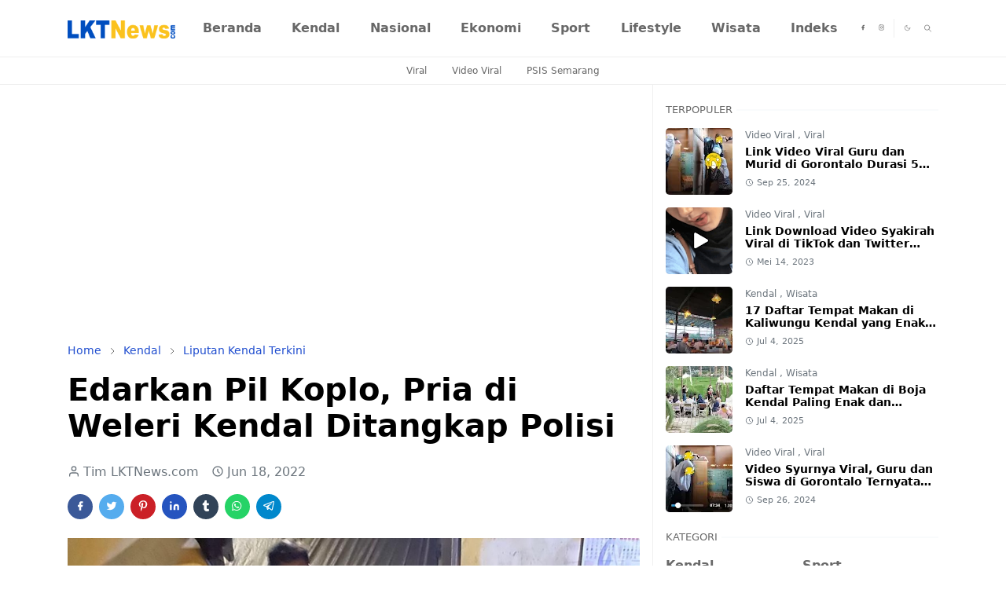

--- FILE ---
content_type: text/html; charset=UTF-8
request_url: https://www.lktnews.com/2022/06/edarkan-pil-koplo-pria-di-weleri-kendal-ditangkap-polisi.html
body_size: 27790
content:
<!DOCTYPE html>
<html dir='ltr' lang='id'>
<head>
<!--[ Meta for browser ]-->
<meta charset='UTF-8'/>
<meta content='width=device-width, initial-scale=1, user-scalable=1, minimum-scale=1, maximum-scale=5' name='viewport'/>
<meta content='IE=edge' http-equiv='X-UA-Compatible'/>
<meta content='max-image-preview:large' name='robots'/>
<meta content='Aditya Nur Kahfi' name='Author'/>
<meta content='Indonesia' name='geo.placename'/>
<meta content='id' name='geo.country'/>
<meta content='ID-BT' name='geo.region'/>
<meta content='id' name='language'/>
<meta content='global' name='target'/>
<meta content='global' name='distribution'/>
<meta content='general' name='rating'/>
<meta content='1 days' name='revisit-after'/>
<meta content='true' name='MSSmartTagsPreventParsing'/>
<meta content='index, follow' name='googlebot'/>
<meta content='follow, all' name='Googlebot-Image'/>
<meta content='LKT News, LKTNews, LKTNews.com, Liputan Kendal Terkini, Berita Kendal Hari Ini, Kendal Terkini, Kendal Update, berita kendal hari ini kecelakaan, berita kriminal kendal hari ini, berita weleri kendal hari ini, berita seputar kaliwungu kendal, berita polres kendal hari ini, berita boja kendal hari ini, kecelakaan di weleri tadi malam, kecelakaan di kaliwungu tadi pagi, kecelakaan tol kendal hari ini, kecelakaan di kaliwungu kendal, radar kendal hari ini, kecelakaan di tol kendal hari ini, kecelakaan di weleri hari ini, liputan kendal terkini kecelakaan, liputan kendal terkini facebook, Kendal' name='keywords'/>
<!-- Site Owner -->
<meta content='Aditya Nur Kahfi' name='Author'/>
<link href='https://www.facebook.com/lktnewscom' rel='me'/>
<link href='https://www.facebook.com/lktnewscom' rel='author'/>
<link href='https://www.facebook.com/lktnewscom' rel='publisher'/>
<meta content='100011664577156' property='fb:admins'/>
<meta content='107935648366236' property='fb:pages'/>
<meta content='198633045793987' property='fb:app_id'/>
<meta content='https://www.facebook.com/lktnewscom' property='article:author'/>
<meta content='https://www.facebook.com/lktnewscom' property='article:publisher'/>
<meta content='xxx' name='twitter:site'/>
<meta content='xxx' name='twitter:creator'/>
<!-- Sife Verification -->
<meta content='m1UKhlgB4abEv-86md9zWIzmJuSLMsa69R-Hz3ONMDk' name='google-site-verification'/>
<!-- Meta Tag HrefLang Internasional -->
<link href='https://www.lktnews.com/2022/06/edarkan-pil-koplo-pria-di-weleri-kendal-ditangkap-polisi.html' hreflang='x-default' rel='alternate'/>
<link href='https://www.lktnews.com/2022/06/edarkan-pil-koplo-pria-di-weleri-kendal-ditangkap-polisi.html' hreflang='id-us' rel='alternate'/>
<link href='https://www.lktnews.com/2022/06/edarkan-pil-koplo-pria-di-weleri-kendal-ditangkap-polisi.html' hreflang='id-sg' rel='alternate'/>
<link href='https://www.lktnews.com/2022/06/edarkan-pil-koplo-pria-di-weleri-kendal-ditangkap-polisi.html' hreflang='id-my' rel='alternate'/>
<link href='https://www.lktnews.com/2022/06/edarkan-pil-koplo-pria-di-weleri-kendal-ditangkap-polisi.html' hreflang='id-in' rel='alternate'/>
<link href='https://www.lktnews.com/2022/06/edarkan-pil-koplo-pria-di-weleri-kendal-ditangkap-polisi.html' hreflang='id-de' rel='alternate'/>
<link href='https://www.lktnews.com/2022/06/edarkan-pil-koplo-pria-di-weleri-kendal-ditangkap-polisi.html' hreflang='id-ca' rel='alternate'/>
<link href='https://www.lktnews.com/2022/06/edarkan-pil-koplo-pria-di-weleri-kendal-ditangkap-polisi.html' hreflang='id-nl' rel='alternate'/>
<link href='https://www.lktnews.com/2022/06/edarkan-pil-koplo-pria-di-weleri-kendal-ditangkap-polisi.html' hreflang='id-kh' rel='alternate'/>
<link href='https://www.lktnews.com/2022/06/edarkan-pil-koplo-pria-di-weleri-kendal-ditangkap-polisi.html' hreflang='id-us' rel='alternate'/>
<link href='https://www.lktnews.com/2022/06/edarkan-pil-koplo-pria-di-weleri-kendal-ditangkap-polisi.html' hreflang='id-tr' rel='alternate'/>
<link href='https://www.lktnews.com/2022/06/edarkan-pil-koplo-pria-di-weleri-kendal-ditangkap-polisi.html' hreflang='id-jp' rel='alternate'/>
<link href='https://www.lktnews.com/2022/06/edarkan-pil-koplo-pria-di-weleri-kendal-ditangkap-polisi.html' hreflang='id-uk' rel='alternate'/>
<link href='https://www.lktnews.com/2022/06/edarkan-pil-koplo-pria-di-weleri-kendal-ditangkap-polisi.html' hreflang='id-ua' rel='alternate'/>
<!-- [ Meta Tag SEO ] -->
<include expiration='7d' path='*.css'></include>
<include expiration='7d' path='*.js'></include>
<include expiration='3d' path='*.gif'></include>
<include expiration='3d' path='*.jpeg'></include>
<include expiration='3d' path='*.jpg'></include>
<include expiration='3d' path='*.png'></include>
<link href='//1.bp.blogspot.com' rel='dns-prefetch'/>
<link href='//2.bp.blogspot.com' rel='dns-prefetch'/>
<link href='//3.bp.blogspot.com' rel='dns-prefetch'/>
<link href='//4.bp.blogspot.com' rel='dns-prefetch'/>
<link href='//www.blogger.com' rel='dns-prefetch'/>
<link href='//blogger.googleusercontent.com' rel='dns-prefetch'/>
<link href='//dnjs.cloudflare.com' rel='dns-prefetch'/>
<link href='//fonts.gstatic.com' rel='dns-prefetch'/>
<link href='//pagead2.googlesyndication.com' rel='dns-prefetch'/>
<link href='//www.googletagmanager.com' rel='dns-prefetch'/>
<link href='//www.google-analytics.com' rel='dns-prefetch'/>
<link href='//connect.facebook.net' rel='dns-prefetch'/>
<script>/*<![CDATA[*/function rmurl(e,t){var r=new RegExp(/\?m=0|&m=0|\?m=1|&m=1/g);return r.test(e)&&(e=e.replace(r,""),t&&window.history.replaceState({},document.title,e)),e}const currentUrl=rmurl(location.toString(),!0);null!==localStorage&&"dark"==localStorage.getItem("theme")&&(document.querySelector("html").className="dark-mode");/*]]>*/</script>
<meta content='text/html; charset=UTF-8' http-equiv='Content-Type'/>
<meta content='width=device-width,initial-scale=1' name='viewport'/>
<!-- Primary Meta Tags -->
<link href='https://www.lktnews.com/2022/06/edarkan-pil-koplo-pria-di-weleri-kendal-ditangkap-polisi.html' rel='canonical'/>
<meta content='https://www.lktnews.com/2022/06/edarkan-pil-koplo-pria-di-weleri-kendal-ditangkap-polisi.html' property='og:url'/>
<meta content='LKTNews.com Team' name='author'/>
<meta content='LKTNews.com' name='application-name'/>
<meta content='general' name='rating'/>
<!-- Favicon -->
<!--<b:if cond='data:skin.vars.favicon'> <b:with value='data:skin.vars.favicon' var='favicon'> <link expr:href='resizeImage(data:favicon,32,&quot;1:1&quot;)' rel='icon' sizes='32x32' type='image/png'/> <link expr:href='resizeImage(data:favicon,96,&quot;1:1&quot;)' rel='icon' sizes='96x96' type='image/png'/> <link expr:href='resizeImage(data:favicon,144,&quot;1:1&quot;)' rel='icon' sizes='144x144' type='image/png'/> <link expr:href='resizeImage(data:favicon,180,&quot;1:1&quot;)' rel='apple-touch-icon' type='image/png'/> <link expr:href='resizeImage(data:favicon,152,&quot;1:1&quot;)' rel='apple-touch-icon-precomposed' type='image/png'/> <meta expr:content='resizeImage(data:favicon,150,&quot;1:1&quot;)' name='msapplication-TileImage'/> </b:with> <b:else/> <link expr:href='data:blog.blogspotFaviconUrl' rel='icon' type='image/x-icon'/> </b:if>-->
<!--[ Favicon ]-->
<link href='https://www.lktnews.com/favicon.ico' rel='icon' type='image/x-icon'/>
<link href='https://blogger.googleusercontent.com/img/b/R29vZ2xl/AVvXsEgd5BniUdGu6mPz9lZR6qpHY2NZLdtXmIrbHV-dSVipMvY6j_WFY39gtF7hk9ulj8w4JJuBBCt4Sr6VmkVRxJDYpzIIiA7nB23V9DoVdsz6691-JgFtWIh7jJbTE6DYWQaJrsAcCBlcLsA/s300/LKT-News-favicon-3.png' rel='shortcut icon' type='image/x-icon'/>
<link href='https://blogger.googleusercontent.com/img/b/R29vZ2xl/AVvXsEgd5BniUdGu6mPz9lZR6qpHY2NZLdtXmIrbHV-dSVipMvY6j_WFY39gtF7hk9ulj8w4JJuBBCt4Sr6VmkVRxJDYpzIIiA7nB23V9DoVdsz6691-JgFtWIh7jJbTE6DYWQaJrsAcCBlcLsA/s300/LKT-News-favicon-3.png' rel='apple-touch-icon'/>
<link href='https://blogger.googleusercontent.com/img/b/R29vZ2xl/AVvXsEgd5BniUdGu6mPz9lZR6qpHY2NZLdtXmIrbHV-dSVipMvY6j_WFY39gtF7hk9ulj8w4JJuBBCt4Sr6VmkVRxJDYpzIIiA7nB23V9DoVdsz6691-JgFtWIh7jJbTE6DYWQaJrsAcCBlcLsA/s57/LKT-News-favicon-3.png' rel='apple-touch-icon' sizes='57x57'/>
<link href='https://blogger.googleusercontent.com/img/b/R29vZ2xl/AVvXsEgd5BniUdGu6mPz9lZR6qpHY2NZLdtXmIrbHV-dSVipMvY6j_WFY39gtF7hk9ulj8w4JJuBBCt4Sr6VmkVRxJDYpzIIiA7nB23V9DoVdsz6691-JgFtWIh7jJbTE6DYWQaJrsAcCBlcLsA/s72/LKT-News-favicon-3.png' rel='apple-touch-icon' sizes='72x72'/>
<link href='https://blogger.googleusercontent.com/img/b/R29vZ2xl/AVvXsEgd5BniUdGu6mPz9lZR6qpHY2NZLdtXmIrbHV-dSVipMvY6j_WFY39gtF7hk9ulj8w4JJuBBCt4Sr6VmkVRxJDYpzIIiA7nB23V9DoVdsz6691-JgFtWIh7jJbTE6DYWQaJrsAcCBlcLsA/s76/LKT-News-favicon-3.png' rel='apple-touch-icon' sizes='76x76'/>
<link href='https://blogger.googleusercontent.com/img/b/R29vZ2xl/AVvXsEgd5BniUdGu6mPz9lZR6qpHY2NZLdtXmIrbHV-dSVipMvY6j_WFY39gtF7hk9ulj8w4JJuBBCt4Sr6VmkVRxJDYpzIIiA7nB23V9DoVdsz6691-JgFtWIh7jJbTE6DYWQaJrsAcCBlcLsA/s114/LKT-News-favicon-3.png' rel='apple-touch-icon' sizes='114x114'/>
<link href='https://blogger.googleusercontent.com/img/b/R29vZ2xl/AVvXsEgd5BniUdGu6mPz9lZR6qpHY2NZLdtXmIrbHV-dSVipMvY6j_WFY39gtF7hk9ulj8w4JJuBBCt4Sr6VmkVRxJDYpzIIiA7nB23V9DoVdsz6691-JgFtWIh7jJbTE6DYWQaJrsAcCBlcLsA/s120/LKT-News-favicon-3.png' rel='apple-touch-icon' sizes='120x120'/>
<link href='https://blogger.googleusercontent.com/img/b/R29vZ2xl/AVvXsEgd5BniUdGu6mPz9lZR6qpHY2NZLdtXmIrbHV-dSVipMvY6j_WFY39gtF7hk9ulj8w4JJuBBCt4Sr6VmkVRxJDYpzIIiA7nB23V9DoVdsz6691-JgFtWIh7jJbTE6DYWQaJrsAcCBlcLsA/s144/LKT-News-favicon-3.png' rel='apple-touch-icon' sizes='144x144'/>
<link href='https://blogger.googleusercontent.com/img/b/R29vZ2xl/AVvXsEgd5BniUdGu6mPz9lZR6qpHY2NZLdtXmIrbHV-dSVipMvY6j_WFY39gtF7hk9ulj8w4JJuBBCt4Sr6VmkVRxJDYpzIIiA7nB23V9DoVdsz6691-JgFtWIh7jJbTE6DYWQaJrsAcCBlcLsA/s152/LKT-News-favicon-3.png' rel='apple-touch-icon' sizes='152x152'/>
<link href='https://blogger.googleusercontent.com/img/b/R29vZ2xl/AVvXsEgd5BniUdGu6mPz9lZR6qpHY2NZLdtXmIrbHV-dSVipMvY6j_WFY39gtF7hk9ulj8w4JJuBBCt4Sr6VmkVRxJDYpzIIiA7nB23V9DoVdsz6691-JgFtWIh7jJbTE6DYWQaJrsAcCBlcLsA/s180/LKT-News-favicon-3.png' rel='apple-touch-icon' sizes='180x180'/>
<link href='https://blogger.googleusercontent.com/img/b/R29vZ2xl/AVvXsEgd5BniUdGu6mPz9lZR6qpHY2NZLdtXmIrbHV-dSVipMvY6j_WFY39gtF7hk9ulj8w4JJuBBCt4Sr6VmkVRxJDYpzIIiA7nB23V9DoVdsz6691-JgFtWIh7jJbTE6DYWQaJrsAcCBlcLsA/s192/LKT-News-favicon-3.png' rel='icon' sizes='192x192' type='image/png'/>
<link href='https://blogger.googleusercontent.com/img/b/R29vZ2xl/AVvXsEgd5BniUdGu6mPz9lZR6qpHY2NZLdtXmIrbHV-dSVipMvY6j_WFY39gtF7hk9ulj8w4JJuBBCt4Sr6VmkVRxJDYpzIIiA7nB23V9DoVdsz6691-JgFtWIh7jJbTE6DYWQaJrsAcCBlcLsA/s96/LKT-News-favicon-3.png' rel='icon' sizes='96x96' type='image/png'/>
<link href='https://blogger.googleusercontent.com/img/b/R29vZ2xl/AVvXsEgd5BniUdGu6mPz9lZR6qpHY2NZLdtXmIrbHV-dSVipMvY6j_WFY39gtF7hk9ulj8w4JJuBBCt4Sr6VmkVRxJDYpzIIiA7nB23V9DoVdsz6691-JgFtWIh7jJbTE6DYWQaJrsAcCBlcLsA/s32/LKT-News-favicon-3.png' rel='icon' sizes='32x32' type='image/png'/>
<link href='https://blogger.googleusercontent.com/img/b/R29vZ2xl/AVvXsEgd5BniUdGu6mPz9lZR6qpHY2NZLdtXmIrbHV-dSVipMvY6j_WFY39gtF7hk9ulj8w4JJuBBCt4Sr6VmkVRxJDYpzIIiA7nB23V9DoVdsz6691-JgFtWIh7jJbTE6DYWQaJrsAcCBlcLsA/s300/LKT-News-favicon-3.png' rel='msapplication-TitleImage'/>
<!-- Theme Color -->
<meta content='#ffffff' name='theme-color'/>
<meta content='#ffffff' name='msapplication-TileColor'/>
<meta content='#ffffff' name='msapplication-navbutton-color'/>
<meta content='#ffffff' name='apple-mobile-web-app-status-bar-style'/>
<meta content='yes' name='apple-mobile-web-app-capable'/>
<!-- Title -->
<title>Edarkan Pil Koplo, Pria di Weleri Kendal Ditangkap Polisi | LKTNews.com</title>
<meta content='Edarkan Pil Koplo, Pria di Weleri Kendal Ditangkap Polisi | LKTNews.com' name='title'/>
<meta content='Edarkan Pil Koplo, Pria di Weleri Kendal Ditangkap Polisi | LKTNews.com' property='og:title'/>
<meta content='Edarkan Pil Koplo, Pria di Weleri Kendal Ditangkap Polisi | LKTNews.com' name='twitter:title'/>
<!-- Image -->
<meta content='https://blogger.googleusercontent.com/img/b/R29vZ2xl/AVvXsEi_pps6WvS1Mnnv45NAf0Otz2fV3lBq83KCiS_Ux6pecNDC9l40PVjZBOwEjykN_Bvu9STk0te-mj7b3NvSjBGJbrijFdpJatZQ7zRnxS5DofItj97quESk4e7XP7L4mMr4UJe9CuA6FXBjUiHI0pCHW1fWOmi_aEfjviSgezw_3L_jl0LZOsHlcYlu/s16000/Pria%20Pengedar%20Pil%20Koplo%20di%20Weleri%20Kendal%20Ditangkap%20Polisi.jpg' property='og:image'/>
<meta content='https://blogger.googleusercontent.com/img/b/R29vZ2xl/AVvXsEi_pps6WvS1Mnnv45NAf0Otz2fV3lBq83KCiS_Ux6pecNDC9l40PVjZBOwEjykN_Bvu9STk0te-mj7b3NvSjBGJbrijFdpJatZQ7zRnxS5DofItj97quESk4e7XP7L4mMr4UJe9CuA6FXBjUiHI0pCHW1fWOmi_aEfjviSgezw_3L_jl0LZOsHlcYlu/s16000/Pria%20Pengedar%20Pil%20Koplo%20di%20Weleri%20Kendal%20Ditangkap%20Polisi.jpg' name='twitter:image'/>
<!-- Description -->
<meta content='Seorang pria berinisial IM (39) warga Desa Nawangsari RT 17 RW 03 Kecamatan Weleri ditangkap Polisi yang  diduga pengedar pil koplo.' name='description'/>
<meta content='Seorang pria berinisial IM (39) warga Desa Nawangsari RT 17 RW 03 Kecamatan Weleri ditangkap Polisi yang  diduga pengedar pil koplo.' property='og:description'/>
<meta content='Seorang pria berinisial IM (39) warga Desa Nawangsari RT 17 RW 03 Kecamatan Weleri ditangkap Polisi yang  diduga pengedar pil koplo.' name='twitter:description'/>
<!-- Open Graph / Facebook -->
<meta content='' property='fb:app_id'/>
<meta content='' property='article:author'/>
<meta content='website' property='og:type'/>
<meta content='id' property='og:locale'/>
<meta content='LKTNews.com' property='og:site_name'/>
<meta content='https://www.lktnews.com/2022/06/edarkan-pil-koplo-pria-di-weleri-kendal-ditangkap-polisi.html' property='og:url'/>
<meta content='Edarkan Pil Koplo, Pria di Weleri Kendal Ditangkap Polisi' property='og:image:alt'/>
<!-- Twitter -->
<meta content='' name='twitter:site'/>
<meta content='' name='twitter:creator'/>
<meta content='summary_large_image' name='twitter:card'/>
<meta content='https://www.lktnews.com/2022/06/edarkan-pil-koplo-pria-di-weleri-kendal-ditangkap-polisi.html' name='twitter:url'/>
<meta content='Edarkan Pil Koplo, Pria di Weleri Kendal Ditangkap Polisi' name='twitter:image:alt'/>
<!-- Feed -->
<link rel="alternate" type="application/atom+xml" title="LKTNews.com - Atom" href="https://www.lktnews.com/feeds/posts/default" />
<link rel="alternate" type="application/rss+xml" title="LKTNews.com - RSS" href="https://www.lktnews.com/feeds/posts/default?alt=rss" />
<link rel="service.post" type="application/atom+xml" title="LKTNews.com - Atom" href="https://www.blogger.com/feeds/7144062261327540525/posts/default" />

<link rel="alternate" type="application/atom+xml" title="LKTNews.com - Atom" href="https://www.lktnews.com/feeds/4364182964285637073/comments/default" />
<link href='https://cdn.jsdelivr.net/npm/bootstrap@5.1.3/dist/css/bootstrap.min.css' media='print' onload='if(media!="all")media="all"' rel='stylesheet'/><script src='https://cdn.jsdelivr.net/gh/fontawesome-icon/icon@main/new.js'></script><noscript><link href='https://cdn.jsdelivr.net/npm/bootstrap@5.1.3/dist/css/bootstrap.min.css' rel='stylesheet'/></noscript><script src='https://cdn.jsdelivr.net/gh/fontawesome-icon/icon@main/new.js'></script>
<style id='page-skin-1' type='text/css'><!--
/*
-----------------------------------------------
Kepo ya? Hehe.
-----------------------------------------------
*/
:root{
--bs-font-sans-serif:system-ui,-apple-system,Segoe UI,Helvetica Neue,Arial,Noto Sans,Liberation Sans,sans-serif,Apple Color Emoji,Segoe UI Emoji,Segoe UI Symbol,Noto Color Emoji;
--bs-body-bg:#ffffff;
--bs-body-color:#686868;
--jt-primary:#204ecf;
--jt-heading-color:#000000;
--jt-heading-link:#000000;
--jt-heading-hover:#204ecf;
--jt-link-color:#204ecf;
--jt-link-hover:#0f3396;
--jt-blockquote:#204ecf;
--jt-btn-primary:#204ecf;
--jt-btn-primary-hover:#163a9e;
--jt-btn-light-hover:#000000;
--jt-border-light:#efefef;
--jt-bg-light:#f3f7f9;
--jt-archive-bg:#fff;
--jt-nav-color:#686868;
--jt-nav-hover:#204ecf;
--jt-nav-selected:#204ecf;
--jt-dropdown-bg:#ffffff;
--jt-dropdown-color:#686868;
--jt-dropdown-hover:#204ecf;
--jt-dropdown-selected:#204ecf;
--jt-header-bg:#ffffff;
--jt-header-color:#686868;
--jt-header-border:#efefef;
--jt-footer-bg:#212529;
--jt-footer-color:#9fa6ad;
--jt-footer-link:#9fa6ad;
--jt-footer-border:#323539;
--jt-socket-bg:#09080c;
--jt-socket-color:#9fa6ad;
--jt-popup-bg:#fff
}
.dark-mode{
--bs-body-bg:hsl(210,11%,15%);
--bs-body-color:hsl(210,11%,80%);
--jt-heading-color:hsl(210,11%,80%);
--jt-heading-link:hsl(210,11%,80%);
--jt-btn-light-hover:hsl(210,11%,85%);
--jt-border-light:hsl(210,11%,20%);
--jt-bg-light:hsl(210,11%,20%);
--jt-archive-bg:hsl(210,11%,17%);
--jt-nav-color:hsl(210,11%,70%);
--jt-dropdown-bg:hsl(210,11%,18%);
--jt-dropdown-color:hsl(210,11%,70%);
--jt-header-bg:hsl(210,11%,15%);
--jt-header-color:hsl(210,11%,80%);
--jt-header-border:hsl(210,11%,20%);
--jt-footer-bg:hsl(210,11%,15%);
--jt-footer-color:hsl(210,11%,80%);
--jt-footer-border:hsl(210,11%,20%);
--jt-socket-bg:hsl(210,11%,17%);
--jt-socket-color:hsl(210,11%,80%);
--jt-popup-bg:hsl(210,11%,17%)
}
body{
font:normal normal 16px system-ui,-apple-system,Segoe UI,Helvetica Neue,Arial,Noto Sans,Liberation Sans,sans-serif,Apple Color Emoji,Segoe UI Emoji,Segoe UI Symbol,Noto Color Emoji;
color:var(--bs-body-color);
background-color:var(--bs-body-bg);
line-height:1.5;
-webkit-font-smoothing:antialiased;
-moz-osx-font-smoothing:grayscale;
text-rendering:optimizeLegibility
}
.d-block{
display:none
}
.h1,.h2,.h3,.h4,.h5,.h6,h1,h2,h3,h4,h5,h6{
font:normal bold 40px var(--bs-font-sans-serif)
}
a{
transition-property:background-color,border-color,color,fill,stroke;
transition-timing-function:cubic-bezier(.4,0,.2,1);
transition-duration:.3s;
text-decoration:none;
color:var(--jt-link-color)
}
a:hover{
color:var(--jt-link-hover)
}
.fs-7{
font-size:.875rem
}
.fs-8{
font-size:.75rem
}
.fs-9{
font-size:.7rem
}
.btn{
box-shadow:none!important
}
.btn-sm{
min-width:32px;
min-height:32px
}
img,svg,iframe{
max-width:100%
}
img{
height:auto;
object-fit:cover
}
label{
cursor:pointer
}
.visually-hidden{
position:unset!important
}
.form-control:focus{
box-shadow:none;
border-color:var(--jt-primary)
}
.form-control::placeholder{
opacity:.5
}
.dropdown-toggle::after{
border-width:.25em .25em 0
}
.dropdown-menu{
margin:0;
padding:0
}
.px-3{
padding-right:1rem;
padding-left:1rem
}
.ratio:before{
content:none
}
.ratio-1x1{
padding-bottom:100%
}
.ratio-4x3{
padding-bottom:75%
}
.ratio-16x9{
padding-bottom:56.25%
}
.ratio-21x9{
padding-bottom:43%
}
.object-cover{
object-fit:cover
}
.max-w-80{
max-width:80%
}
.jt-text-primary,.hover-text-primary:hover,input:checked~.check-text-primary{
color:var(--jt-primary)!important
}
.jt-btn-primary,.jt-btn-outline-primary:hover{
color:#fff;
background-color:var(--jt-btn-primary);
border-color:var(--jt-btn-primary)
}
.jt-btn-light{
color:var(--bs-body-color);
background-color:var(--jt-bg-light);
border-color:var(--jt-bg-light)
}
.jt-btn-light:hover{
color:var(--jt-btn-light-hover)
}
.jt-btn-primary:hover,.hover-btn-primary:hover,input:checked+.jt-btn-outline-primary{
color:#fff!important;
background-color:var(--jt-btn-primary-hover)!important;
border-color:var(--jt-btn-primary-hover)!important
}
.jt-btn-outline-primary{
color:var(--jt-btn-primary);
border-color:var(--jt-btn-primary)
}
.jt-bg-primary{
background-color:var(--jt-primary)
}
.jt-bg-light{
background-color:var(--jt-bg-light)
}
.bg-archive{
background-color:var(--jt-archive-bg)
}
.jt-border-light{
border-color:var(--jt-border-light)!important
}
input:checked~.d-block-check{
display:block!important
}
input:checked~.d-none-check{
display:none!important
}
.dropdown-menu,.accordion-item,.accordion-header{
background-color:var(--bs-body-bg);
color:var(--bs-body-color);
border-color:var(--jt-border-light)
}
.lazyload{
transition-property:opacity;
transition-timing-function:cubic-bezier(.4,0,.2,1);
transition-duration:.3s;
opacity:0
}
.lazyload.loaded{
opacity:1
}
.cursor-default{
cursor:default!important
}
.drag-scroll{
cursor:grab
}
.drag-scroll.row>*{
scroll-snap-align:center
}
.drag-scroll.row>*{
max-width:80%
}
.drag-scroll.row-cols-2>*{
max-width:45%
}
pre{
background-color:var(--jt-bg-light);
margin-bottom:1rem;
padding:1rem;
font-size:.75rem
}
blockquote{
border-left:5px solid var(--jt-blockquote);
color:inherit;
font-size:1.125rem;
margin-bottom:1.5rem;
margin-top:1.5rem;
padding-left:1rem
}
.header-animate.header-hidden{
transform:translateY(-100%);
box-shadow:none!important
}
#header{
background-color:var(--jt-header-bg);
color:var(--jt-header-color);
transition-property:transform;
transition-timing-function:cubic-bezier(.4,0,.2,1);
transition-duration:.3s;
min-height:50px;
border-bottom:1px solid var(--jt-header-border);
z-index:9999
}
.header-social{
border-right:1px solid var(--jt-header-border)
}
.jt-icon{
display:inline-block;
height:1em;
vertical-align:-.15em;
width:1em;
fill:none;
stroke:currentColor;
stroke-linecap:round;
stroke-linejoin:round;
stroke-width:2
}
.jt-icon-center{
font-family:sans-serif
}
.icon-dark,.dark-mode .icon-light{
display:none
}
.dark-mode .icon-dark{
display:block
}
#dark-toggler,#search-toggler,#navbar-toggler{
line-height:1
}
#dark-toggler{
font-size:17px
}
#footer{
background-color:var(--jt-footer-bg);
color:var(--jt-footer-color);
border-top:1px solid var(--jt-footer-border)
}
#socket{
background-color:var(--jt-socket-bg);
color:var(--jt-socket-color)
}
#navbar{
z-index:9999
}
#navbar .menu-item{
position:relative
}
#navbar .nav-link{
min-height:40px
}
#navbar .dropdown-toggle{
cursor:pointer;
align-items:center;
display:flex
}
#navbar.d-block,#navbar .dropdown-menu,#navbar .nav-link,#navbar .dropdown-toggle{
-webkit-transition:.3s;
-ms-transition:.3s;
-o-transition:.3s;
transition:.3s
}
#navbar .navbar-nav>.menu-item>.nav-link{
font:normal bold 16px var(--bs-font-sans-serif);
line-height:1.5;
color:var(--jt-nav-color)
}
#navbar .navbar-nav>.menu-item:hover>.nav-link,#navbar .navbar-nav>.menu-item:hover>.dropdown-toggle{
color:var(--jt-nav-hover)
}
#navbar .navbar-nav>.menu-item>.nav-link.active,#navbar .navbar-nav>.menu-item>.active~.dropdown-toggle{
color:var(--jt-nav-selected)
}
.logo-wrap{
width:200px
}
#search-header .dropdown-menu{
background-color:var(--jt-dropdown-bg);
color:var(--jt-dropdown-color);
border-color:var(--jt-header-border);
min-width:300px;
right:0;
top:100%
}
.blog-admin{
display:none
}
#pagination li+li{
margin-left:5px
}
.no-items{
display:none
}
.feature-image,.separator,.tr-caption-container{
margin-bottom:1rem
}
.tr-caption-container{
width:100%
}
.separator a,.tr-caption-container a{
margin:0!important;
padding:0!important
}
.tr-caption{
font-size:12px;
font-style:italic
}
#special-home{
margin-bottom:1.5rem
}
.section>.widget:last-child,#special-categories>.widget{
margin-bottom:0!important
}
#post-body .widget{
margin-top:1.5rem
}
.item-title{
color:var(--jt-heading-link)
}
.item-title{
-webkit-line-clamp:2;
-webkit-box-orient:vertical;
display:-webkit-box;
text-overflow:ellipsis;
overflow:hidden
}
.item-title:hover{
color:var(--jt-heading-hover)
}
#comment-editor{
width:100%
}
#primary .widget-title{
font-weight:300;
text-transform:uppercase
}
#footer .widget-title{
text-transform:uppercase
}
#footer .widget-title,#sidebar .widget-title{
font-size:13px!important
}
#footer .widget-title:after{
content:"";
display:block;
width:50px;
border-bottom:2px solid var(--jt-primary);
margin-top:10px
}
#primary .widget-title>span{
background-color:var(--bs-body-bg);
padding-right:5px;
position:relative
}
#main .widget-title:before,#sidebar .widget-title:before{
background-color:var(--jt-bg-light);
content:"";
height:1px;
display:block;
position:absolute;
top:50%;
transform:translateY(-50%);
width:100%
}
#main .widget-title:before{
border-right:30px solid var(--jt-primary);
height:5px
}
.send-success:not(.loading) .contact-form-msg,.send-error:not(.loading) .contact-form-msg{
display:block!important
}
.send-success .contact-form-msg{
border-color:rgba(25,135,84,.3)!important
}
.send-error .contact-form-msg{
border-color:rgba(255,193,7,.3)!important
}
.send-success .contact-form-msg:before{
content:attr(data-success)
}
.send-error .contact-form-msg:before{
content:attr(data-error)
}
hr.example-ads:before{
content:"Advertisement here"
}
hr.example-ads{
background-color:var(--jt-bg-light);
border-radius:.25rem;
font-size:.875rem;
height:auto;
margin:0;
opacity:1;
padding:1.5rem 0;
text-align:center
}
.blog-archive>ul{
border:none!important;
padding-left:0!important
}
body>.google-auto-placed{
margin:0 auto 1.5rem;
max-width:1108px
}
.google-auto-placed>ins{
margin:0!important
}
.pop-bottom{
background-color:var(--jt-popup-bg);
animation:5s cubic-bezier(.60,.04,.98,.335) fadeIn;
box-shadow:0 -.125rem 1rem rgba(0,0,0,.1)
}
.pop-bottom-toggle{
background-color:var(--jt-popup-bg);
box-shadow:6px -6px 1rem rgba(0,0,0,.1)
}
@keyframes fadeIn{
0%{
opacity:0;
pointer-events:none;
transform:translateY(75%)
}
75%{
opacity:0;
pointer-events:unset
}
100%{
opacity:1;
transform:translateY(0)
}
}
.h1,h1{
font-size:calc(1.375rem + 1.5vw)
}
.h2,h2{
font-size:calc(1.325rem + .9vw)
}
.h3,h3{
font-size:calc(1.3rem + .6vw)
}
.h4,h4{
font-size:calc(1.275rem + .3vw)
}
.h5,h5{
font-size:18px
}
.h6,h6{
font-size:16px
}
.entry-title{
color:var(--jt-heading-color)
}
.entry-text h1,.entry-text h2,.entry-text h3,.entry-text h4,.entry-text h5,.entry-text h6{
color:var(--jt-heading-color);
padding-top:1em;
margin-bottom:1rem
}
.entry-text li{
margin-bottom:.5rem
}
@media (min-width:576px){
.drag-scroll.row-cols-sm-2>*{
max-width:40%
}
.drag-scroll.flex-lg-wrap{
cursor:default
}
.drag-scroll.flex-sm-wrap>*{
max-width:none
}
.ratio-sm-4x3{
padding-bottom:75%
}
.ratio-sm-16x9{
padding-bottom:56.25%
}
#post-pager .next-page{
border-left:1px solid
}
}
@media (min-width:768px){
.fs-md-4{
font-size:calc(1.275rem + .3vw)!important
}
.fs-md-5{
font-size:1.25rem!important
}
.fs-md-6{
font-size:1rem!important
}
.fs-md-7{
font-size:0.875rem!important
}
.drag-scroll.row-cols-md-3>*{
max-width:30%
}
.drag-scroll.flex-lg-wrap{
cursor:default
}
.drag-scroll.flex-md-wrap>*{
max-width:none
}
.position-md-relative{
position:relative
}
.border-md-end{
border-right-width:1px!important;
border-right-style:solid
}
}
@media (min-width:992px){
.d-lg-flex{
display:flex
}
.col-lg-4{
flex:0 0 auto;
width:33.33333333%
}
.col-lg-8{
flex:0 0 auto;
width:66.66666667%
}
.drag-scroll.row-cols-lg-4>*{
max-width:23%
}
.drag-scroll.flex-lg-wrap{
cursor:default
}
.drag-scroll.flex-lg-wrap>*{
max-width:none
}
.border-lg-end{
border-right-width:1px!important;
border-right-style:solid
}
#navbar .navbar-nav>.menu-item{
display:flex
}
#navbar .dropdown-menu{
background-color:var(--jt-dropdown-bg);
border-color:var(--jt-header-border);
margin-top:-10px;
display:block;
opacity:0;
visibility:hidden;
pointer-events:none;
box-shadow:5px 10px 10px -5px rgba(0,0,0,.14);
top:100%;
min-width:150px
}
#navbar .dropdown-menu .nav-link{
padding-right:20px;
font-size:15px;
color:var(--jt-dropdown-color)
}
#navbar .dropdown-menu .dropdown-toggle{
position:absolute;
right:10px;
top:20px
}
#navbar .dropdown-menu .dropdown-menu{
left:100%;
top:-1px
}
#navbar .dropdown-menu .menu-item:hover>.nav-link,#navbar .dropdown-menu .menu-item:hover>.dropdown-toggle{
color:var(--jt-dropdown-hover)
}
#navbar .dropdown-menu .menu-item>.nav-link.active,#navbar .dropdown-menu .menu-item>.active~.dropdown-toggle{
color:var(--jt-dropdown-selected)
}
#navbar .menu-item:hover>.dropdown-menu{
opacity:1;
visibility:visible;
pointer-events:unset;
margin:0
}
#navbar .navbar-nav>.menu-item>.nav-link{
padding:1.5rem 1.2rem;
white-space:nowrap
}
#navbar .navbar-nav>.menu-item>.dropdown-toggle{
bottom:0;
pointer-events:none;
position:absolute;
right:5px;
top:3px
}
#footer-widget .widget{
margin-bottom:0!important
}
#sidebar{
border-left:1px solid var(--jt-border-light)
}
}
@media (min-width:1200px){
.container {
max-width:1140px
}
.fs-md-4{
font-size:1.5rem!important
}
.h1,h1{
font-size:40px
}
.h2,h2{
font-size:26px
}
.h3,h3{
font-size:22px
}
.h4,h4{
font-size:20px
}
}
@media (min-width:1600px){
.container {
max-width:1500px
}
}
@media (max-width:991.98px){
.drag-scroll{
overflow-x:auto!important;
scroll-snap-type:x mandatory
}
input:checked~.dropdown-menu{
display:block
}
input:checked+.dropdown-toggle{
color:var(--jt-dropdown-selected)
}
.logo-wrap{
width:150px
}
#search-header .dropdown-menu{
width:100%
}
#navbar{
background-color:var(--jt-header-bg);
padding-top:70px;
padding-bottom:30px;
position:fixed;
left:0;
right:0;
top:0;
bottom:0;
width:auto
}
#navbar.d-block{
opacity:0;
transform:translateX(-20%)
}
#navbar.show{
transform:translateX(0);
opacity:1
}
#navbar .navbar-nav{
max-height:100%;
overflow-y:auto
}
#navbar .nav-link{
border-bottom:1px solid var(--jt-header-border);
font-size:16px!important;
color:var(--jt-dropdown-color)
}
#navbar .menu-item:hover>.nav-link{
color:var(--jt-dropdown-hover)
}
#navbar .active>.nav-link{
color:var(--jt-dropdown-selected)
}
#navbar .dropdown-toggle{
border-left:1px solid var(--jt-header-border);
height:2.5rem;
padding:0 1rem;
position:absolute;
right:0;
top:0
}
#navbar .dropdown-menu{
background-color:var(--jt-dropdown-bg);
border:none;
padding-left:10px
}
#sidebar{
border-top: 1px solid var(--jt-border-light);
}
}
@media (max-width:575.98px){
#post-pager .prev-page+.next-page{
border-top:1px solid
}
.full-width,.px-3 .google-auto-placed{
margin-left:-1rem;
margin-right:-1rem;
width:auto!important
}
#footer-widget .widget{
padding-left:3rem;
padding-right:3rem
}
}
/*Your custom CSS is here*/
/* Note */
.note{position:relative;padding:16px 20px 16px 50px; background:#e1f5fe;color:#3c4043; font-size:.85rem;font-family:var(--fontB);line-height:1.6em;border-radius:10px;overflow:hidden} .note::before{content:'';width:60px;height:60px;background:#81b4dc;display:block;border-radius:50%;position:absolute;top:-12px;left:-12px;opacity:.1} .note::after{content:'\002A';position:absolute;left:18px;top:16px; font-size:20px; min-width:15px;text-align:center} .note.wr{background:#ffdfdf;color:#48525c} .note.wr::before{background:#e65151} .note.wr::after{content:'\0021'}
/* Download btn */
.dlBox{max-width:500px;background:#f1f1f0;border-radius:10px;padding:12px;margin:1.7em 0; display:flex;align-items:center; font-size:14px} .dlBox .fT{flex-shrink:0;display:flex;align-items:center;justify-content:center; width:45px;height:45px; padding:10px; background:rgba(0,0,0,.1);border-radius:5px} .dlBox .fT::before{content:attr(data-text);opacity:.7} .dlBox a{flex-shrink:0;margin:0;padding:10px 12px;border-radius:5px;font-size:13px} .dlBox a::after{content:attr(aria-label)} .dlBox .fN{flex-grow:1; width:calc(100% - 200px);padding:0 15px} .dlBox .fN >*{display:block;white-space:nowrap;overflow:hidden;text-overflow:ellipsis} .dlBox .fS{line-height:16px;font-size:12px;opacity:.8}
/* Icon btn */
.icon{flex-shrink:0;display:inline-flex} .icon::before{content:'';width:18px;height:18px;background-size:18px;background-repeat:no-repeat;background-position:center} .icon::after{content:'';padding:0 6px} .icon.dl::before, .drK .button.ln .icon.dl::before{background-image:url("data:image/svg+xml,<svg xmlns='http://www.w3.org/2000/svg' viewBox='0 0 24 24' fill='none' stroke='%23fefefe' stroke-linecap='round' stroke-linejoin='round' stroke-width='1.5'><polyline points='8 17 12 21 16 17'/><line x1='12' y1='12' x2='12' y2='21'/><path d='M20.88 18.09A5 5 0 0 0 18 9h-1.26A8 8 0 1 0 3 16.29'/></svg>")} .icon.demo::before{background-image:url("data:image/svg+xml,<svg xmlns='http://www.w3.org/2000/svg' viewBox='0 0 24 24' fill='none' stroke='%23fefefe' stroke-linecap='round' stroke-linejoin='round' stroke-width='1.5'><path d='M7.39999 6.32003L15.89 3.49003C19.7 2.22003 21.77 4.30003 20.51 8.11003L17.68 16.6C15.78 22.31 12.66 22.31 10.76 16.6L9.91999 14.08L7.39999 13.24C1.68999 11.34 1.68999 8.23003 7.39999 6.32003Z'/><path d='M10.11 13.6501L13.69 10.0601'/></svg>")} .button.ln .icon.dl::before{background-image:url("data:image/svg+xml,<svg xmlns='http://www.w3.org/2000/svg' viewBox='0 0 24 24' fill='none' stroke='%2308102b' stroke-linecap='round' stroke-linejoin='round' stroke-width='1.5'><polyline points='8 17 12 21 16 17'/><line x1='12' y1='12' x2='12' y2='21'/><path d='M20.88 18.09A5 5 0 0 0 18 9h-1.26A8 8 0 1 0 3 16.29'/></svg>")}
/* Accordion */ .showH{margin:1.7em 0;font-size:.93rem;font-family:var(--fontB);line-height:1.7em} details.ac{padding:18px 0;border-bottom:1px solid var(--contentL)} details.ac:first-child{border-top:1px solid var(--contentL)} details.ac summary{font-weight:700;cursor:default; display:flex;align-items:baseline; transition:var(--trans-1)} details.ac summary::before{content:'\203A'; flex:0 0 25px;display:flex;align-items:center;justify-content:flex-start;padding:0 5px; font-weight:400;font-size:1.33rem;color:inherit} details.ac[open] summary{color:var(--linkC)} details.ac:not(.alt)[open] summary::before{transform:rotate(90deg);padding:0 0 0 5px;justify-content:center} details.ac.alt summary::before{content:'\002B'; padding:0 2px} details.ac.alt[open] summary::before{content:'\2212'} details.ac .aC{padding:0 25px;opacity:.9}
/* Tulisan Arab Start*/
@font-face {
font-family: KFGQPC Uthman Taha Naskh Bold;
font-display: swap;
src: url('https://cdn.statically.io/gh/imansani93/idnxmus-html/090d0692/UTHMANTN1B%20VER10_0.OTF') format('opentype');
font-weight: bold;
font-style: normal;
}
.arab {
font-family: KFGQPC Uthman Taha Naskh Bold;
font-size: 26px;
font-weight: normal;
line-height: 2;
text-align: right;
direction: rtl;
margin: 1.5em 0;
}
.block-arab {
border: 1px solid #eaeaef;
border-radius: 8px;
padding: 10px;
margin: 1.5em 0
}
.block-arab .arab {
margin: 0
}
.arti-arab {
position: relative;
font-size: 90%;
background-color: rgba(0, 0, 0, .05);
color: #717174;
border-radius: 8px;
padding: 20px 10px 10px;
margin: 2.5em 0 0
}
.arti-arab:before {
content: 'Artinya :';
position: absolute;
font-weight: bold;
border-radius: 50px;
background: #fcfcfc;
color: #333;
padding: 0 15px 1px;
top: -14px;
left: 15px;
}
/* Tulisan Arab End */

--></style>
<!-- Your Style and Script before </head> is here -->
</head><body class="d-block is-single"><textarea disabled readonly id="element-h" style="display:none"><style>/*<link href='https://www.blogger.com/dyn-css/authorization.css?targetBlogID=7144062261327540525&amp;zx=cfdaf486-7687-41bb-8919-7c917c33b15b' media='none' onload='if(media!=&#39;all&#39;)media=&#39;all&#39;' rel='stylesheet'/><noscript><link href='https://www.blogger.com/dyn-css/authorization.css?targetBlogID=7144062261327540525&amp;zx=cfdaf486-7687-41bb-8919-7c917c33b15b' rel='stylesheet'/></noscript>
<meta name='google-adsense-platform-account' content='ca-host-pub-1556223355139109'/>
<meta name='google-adsense-platform-domain' content='blogspot.com'/>

<!-- data-ad-client=ca-pub-8836655210123543 -->

<link rel="stylesheet" href="https://fonts.googleapis.com/css2?display=swap&family=Noto+Naskh+Arabic&family=Sarabun&family=Noto+Sans+Arabic&family=IBM+Plex+Sans+Arabic&family=Sawarabi+Mincho&family=Sawarabi+Gothic"></head><body>*/</style></textarea>
<header class='header-animate sticky-top navbar py-0 navbar-expand-lg' content='itemid' id='header' itemid='#header' itemscope='itemscope' itemtype='https://schema.org/WPHeader'>
<input class='d-none' id='navbar-toggle' type='checkbox'/>
<div class='container position-relative px-3 flex-nowrap section' id='header-main'><div class='widget HTML logo-wrap position-relative' data-version='2' id='HTML10'>
<a class='d-block navbar-brand' href='https://www.lktnews.com/'>
<img alt='LKTNews.com' height='55' loading='lazy' src='https://blogger.googleusercontent.com/img/b/R29vZ2xl/AVvXsEgUGBiLFtA9bJr7FtqAegE7pN6lxqvLXnukX0wN6yUgHnml-cN5loGvLfp7OWe6R-u38zMYW8FBQrT333y5xeb26q_NbkHscqVlI8tgosoJ8n8fRdb9tgsTOXkSLsQ6RDVGvgCScdBTK-yWKHXrs8WccTG8jDqJEJD6x4ROna0dW2uN2vZs9Q_QoeWs/s1600/LKTNews-new-rev-full-color.png' width='175'/>
</a>
</div><div class='widget LinkList d-flex align-self-stretch align-items-center order-lg-1 ms-auto' data-version='2' id='LinkList10'>
<div class='header-social d-flex pe-1'><a aria-label='facebook' class='px-2 text-reset jt-icon-center i-facebook' href='https://www.facebook.com/lktnewscom' rel='noopener' target='_blank'><svg aria-hidden='true' class='jt-icon'><use xlink:href='#i-facebook'></use></svg></a><a aria-label='instagram' class='px-2 text-reset jt-icon-center i-instagram' href='https://www.instagram.com/lktnews' rel='noopener' target='_blank'><svg aria-hidden='true' class='jt-icon'><use xlink:href='#i-instagram'></use></svg></a></div>
<div class='d-flex align-self-stretch align-items-center ps-1' id='dark-header'>
<label aria-label='Toggle Dark Mode' class='p-2 jt-icon-center' id='dark-toggler'><svg aria-hidden='true' class='jt-icon'><use class='icon-light' xlink:href='#i-moon'></use><use class='icon-dark' xlink:href='#i-sun'></use></svg></label>
</div>
<div class='d-flex align-self-stretch align-items-center position-md-relative' id='search-header'>
<input class='d-none' id='search-toggle' type='checkbox'/>
<label aria-label='Toggle search' class='p-2 check-text-primary hover-text-primary jt-icon-center' for='search-toggle' id='search-toggler'><svg aria-hidden='true' class='fs-5 jt-icon'><use xlink:href='#i-search'></use></svg></label>
<div class='dropdown-menu p-1 shadow-sm d-block-check'>
<form action='https://www.lktnews.com/search' class='input-group' method='GET' target='_top'>
<input class='form-control fs-7 border-0 rounded-0 bg-transparent text-reset' id='search-input' name='q' placeholder='Enter your search' required='required' type='text' value=''/>
<input name='max-results' type='hidden' value='10'/>
<button class='btn btn-sm fw-bold py-2 px-4 rounded-pill border-0 jt-btn-primary m-0' type='submit'>Search</button>
</form>
</div>
</div>
<div class='d-flex align-self-stretch align-items-center d-lg-none'>
<label aria-label='Toggle navigation' class='p-1 jt-icon-center hover-text-primary' for='navbar-toggle' id='navbar-toggler'><svg aria-hidden='true' class='fs-3 jt-icon'><use xlink:href='#i-menu'></use></svg></label>
</div>
</div><div class='widget LinkList collapse navbar-collapse' data-version='2' id='navbar'>
<label class='d-flex position-absolute fs-1 d-lg-none mt-4 me-4 top-0 end-0' for='navbar-toggle'><svg aria-hidden='true' class='jt-icon'><use xlink:href='#i-close'></use></svg></label>
<ul class='navbar-nav px-4 p-lg-0 container' itemscope='itemscope' itemtype='http://schema.org/SiteNavigationElement' role='menu'>
<li class="menu-item"><a class='nav-link' href='/' itemprop='url' role='menuitem'>
<span itemprop='name'>Beranda</span></a>
</li><li class="menu-item"><a class='nav-link' href='/search/label/Kendal' itemprop='url' role='menuitem'>
<span itemprop='name'>Kendal</span></a>
</li><li class="menu-item"><a class='nav-link' href='/search/label/Nasional' itemprop='url' role='menuitem'>
<span itemprop='name'>Nasional</span></a>
</li><li class="menu-item"><a class='nav-link' href='/search/label/Ekonomi' itemprop='url' role='menuitem'>
<span itemprop='name'>Ekonomi</span></a>
</li><li class="menu-item"><a class='nav-link' href='/search/label/Sport' itemprop='url' role='menuitem'>
<span itemprop='name'>Sport</span></a>
</li><li class="menu-item"><a class='nav-link' href='/search/label/Lifestyle' itemprop='url' role='menuitem'>
<span itemprop='name'>Lifestyle</span></a>
</li><li class="menu-item"><a class='nav-link' href='/search/label/Wisata' itemprop='url' role='menuitem'>
<span itemprop='name'>Wisata</span></a>
</li><li class="menu-item"><a class='nav-link' href='/search' itemprop='url' role='menuitem'>
<span itemprop='name'>Indeks</span></a></li></ul>
</div></div>
</header>
<div class='position-relative border-bottom jt-border-light section' id='extra-menu'><div class='widget LinkList container px-0' data-version='2' id='LinkList15'>
<div class='text-center text-nowrap fs-8 overflow-hidden drag-scroll cursor-default'><a class='d-inline-block text-reset hover-text-primary px-3 py-2' href='/search/label/Viral'>
Viral</a><a class='d-inline-block text-reset hover-text-primary px-3 py-2' href='/search/label/Video%20Viral'>
Video Viral</a><a class='d-inline-block text-reset hover-text-primary px-3 py-2' href='/search/label/PSIS%20Semarang'>
PSIS Semarang</a></div>
</div></div>
<!--Main Content-->
<div id='primary'>
<div class='container px-0'>
<div class='d-lg-flex' id='main-content'>
<div class='col-lg-8 px-3' id='main'>
<div class='pt-4 section' id='before-post'><div class='widget HTML position-relative mb-4' data-version='2' id='HTML12'>
<div class='widget-content text-break'><!--<hr class="example-ads"/>-->
<!-- Before post - LKTNews -->
<ins class="adsbygoogle"
     style="display:block"
     data-ad-client="ca-pub-8836655210123543"
     data-ad-slot="4093603072"
     data-ad-format="auto"
     data-full-width-responsive="true"></ins>
<script>
     (adsbygoogle = window.adsbygoogle || []).push({});
</script></div>
</div></div>
<div class='pt-4 pb-5 section' id='blog-post'><div class='widget Blog' data-version='2' id='Blog1'>
<div itemscope='itemscope' itemtype='https://schema.org/BreadcrumbList' style='--bs-breadcrumb-divider: url("data:image/svg+xml,%3Csvg xmlns=&#39;http://www.w3.org/2000/svg&#39; height=&#39;8&#39; width=&#39;8&#39; fill=&#39;none&#39; viewbox=&#39;0 0 24 24&#39; stroke=&#39;%23686868&#39;%3E%3Cpath stroke-linecap=&#39;round&#39; stroke-linejoin=&#39;round&#39; stroke-width=&#39;1&#39; d=&#39;M 0.5,0.5 4,4 0.5,7.5&#39;/%3E%3C/svg%3E");'>
<ol class='breadcrumb d-block text-nowrap fs-7 overflow-hidden text-truncate'>
<li class='breadcrumb-item d-inline-block' itemprop='itemListElement' itemscope='itemscope' itemtype='https://schema.org/ListItem'>
<a href='https://www.lktnews.com/' itemprop='item' rel='tag' title='Home'><span itemprop='name'>Home</span></a>
<meta content='1' itemprop='position'/>
</li>
<li class='breadcrumb-item d-inline-block' itemprop='itemListElement' itemscope='itemscope' itemtype='https://schema.org/ListItem'>
<a href='https://www.lktnews.com/search/label/Kendal?max-results=10' itemprop='item' rel='tag' title='Kendal'><span itemprop='name'>Kendal</span></a>
<meta content='2' itemprop='position'/>
</li>
<li class='breadcrumb-item d-inline-block' itemprop='itemListElement' itemscope='itemscope' itemtype='https://schema.org/ListItem'>
<a href='https://www.lktnews.com/search/label/Liputan%20Kendal%20Terkini?max-results=10' itemprop='item' rel='tag' title='Liputan Kendal Terkini'><span itemprop='name'>Liputan Kendal Terkini</span></a>
<meta content='3' itemprop='position'/>
</li>
</ol>
</div>
<article class='mb-5' id='single-content'>
<script type='application/ld+json'>
{
  "@context": "http://schema.org/",
  "@type": "NewsArticle",
  "mainEntityOfPage": {
    "@type": "WebPage",
    "@id": "https://www.lktnews.com/2022/06/edarkan-pil-koplo-pria-di-weleri-kendal-ditangkap-polisi.html"
  },
  "author": {
    "@type": "Person",
    "name": "Tim LKTNews.com",
    "url": "https://www.blogger.com/profile/03272623799701121010"
  },
  "publisher": {
    "@type": "Organization",
    "name": "LKTNews.com",
    "logo": {
      "@type": "ImageObject",
      "url": "https://blogger.googleusercontent.com/img/b/R29vZ2xl/AVvXsEgUGBiLFtA9bJr7FtqAegE7pN6lxqvLXnukX0wN6yUgHnml-cN5loGvLfp7OWe6R-u38zMYW8FBQrT333y5xeb26q_NbkHscqVlI8tgosoJ8n8fRdb9tgsTOXkSLsQ6RDVGvgCScdBTK-yWKHXrs8WccTG8jDqJEJD6x4ROna0dW2uN2vZs9Q_QoeWs/s500/LKTNews-new-rev-full-color.png"
    }
  },
  "headline": "Edarkan Pil Koplo, Pria di Weleri Kendal Ditangkap Polisi",
  "description": "Seorang pria berinisial IM (39) warga Desa Nawangsari RT 17 RW 03 Kecamatan Weleri ditangkap Polisi yang  diduga pengedar pil koplo.",
  "image": "https://blogger.googleusercontent.com/img/b/R29vZ2xl/AVvXsEi_pps6WvS1Mnnv45NAf0Otz2fV3lBq83KCiS_Ux6pecNDC9l40PVjZBOwEjykN_Bvu9STk0te-mj7b3NvSjBGJbrijFdpJatZQ7zRnxS5DofItj97quESk4e7XP7L4mMr4UJe9CuA6FXBjUiHI0pCHW1fWOmi_aEfjviSgezw_3L_jl0LZOsHlcYlu/s16000/Pria%20Pengedar%20Pil%20Koplo%20di%20Weleri%20Kendal%20Ditangkap%20Polisi.jpg",
  "datePublished": "2022-06-18T13:31:00+07:00",
  "dateModified": "2022-08-18T20:29:21+07:00"
}
</script>
<header class='entry-header mb-3'>
<h1 class='entry-title mb-4'>Edarkan Pil Koplo, Pria di Weleri Kendal Ditangkap Polisi</h1>
<div class='entry-meta mb-3 text-secondary d-flex flex-wrap fw-light'>
<div class='me-3'><svg aria-hidden='true' class='me-1 jt-icon'><use xlink:href='#i-user'></use></svg>Tim LKTNews.com</div>
<div class='me-3'><svg aria-hidden='true' class='me-1 jt-icon'><use xlink:href='#i-clock'></use></svg><span class='date-format' data-date='2022-06-18T13:31:00+07:00'>Jun 18, 2022</span></div>
<div class='d-none'><svg aria-hidden='true' class='me-1 jt-icon'><use xlink:href='#i-eye'></use></svg><span class='jt-get-view' data-id='4364182964285637073' data-increment='true'></span></div>
</div>
</header>
<div class='social-share mb-3'>
<div class='d-flex fs-5'>
<a class='me-2 mb-2 btn btn-sm jt-icon-center text-white rounded-pill' href='https://www.facebook.com/sharer.php?u=https://www.lktnews.com/2022/06/edarkan-pil-koplo-pria-di-weleri-kendal-ditangkap-polisi.html' rel='nofollow noopener noreferrer' style='background-color:#3b5998' target='_blank' title='Facebook Share'><svg aria-hidden='true' class='jt-icon'><use xlink:href='#i-facebook'></use></svg></a>
<a class='me-2 mb-2 btn btn-sm jt-icon-center text-white rounded-pill' href='https://twitter.com/intent/tweet?url=https://www.lktnews.com/2022/06/edarkan-pil-koplo-pria-di-weleri-kendal-ditangkap-polisi.html' rel='nofollow noopener noreferrer' style='background-color:#55acee' target='_blank' title='Tweet This'><svg aria-hidden='true' class='jt-icon'><use xlink:href='#i-twitter'></use></svg></a>
<a class='me-2 mb-2 btn btn-sm jt-icon-center text-white rounded-pill' href='https://pinterest.com/pin/create/button/?url=https://www.lktnews.com/2022/06/edarkan-pil-koplo-pria-di-weleri-kendal-ditangkap-polisi.html&media=https://blogger.googleusercontent.com/img/b/R29vZ2xl/AVvXsEi_pps6WvS1Mnnv45NAf0Otz2fV3lBq83KCiS_Ux6pecNDC9l40PVjZBOwEjykN_Bvu9STk0te-mj7b3NvSjBGJbrijFdpJatZQ7zRnxS5DofItj97quESk4e7XP7L4mMr4UJe9CuA6FXBjUiHI0pCHW1fWOmi_aEfjviSgezw_3L_jl0LZOsHlcYlu/s16000/Pria%20Pengedar%20Pil%20Koplo%20di%20Weleri%20Kendal%20Ditangkap%20Polisi.jpg' rel='nofollow noopener noreferrer' style='background-color:#cb2027' target='_blank' title='Pin It'><svg aria-hidden='true' class='jt-icon'><use xlink:href='#i-pinterest'></use></svg></a>
<a class='me-2 mb-2 btn btn-sm jt-icon-center text-white rounded-pill' href='https://www.linkedin.com/sharing/share-offsite/?url=https://www.lktnews.com/2022/06/edarkan-pil-koplo-pria-di-weleri-kendal-ditangkap-polisi.html' rel='nofollow noopener noreferrer' style='background-color:#2554bf' target='_blank' title='Linkedin Share'><svg aria-hidden='true' class='jt-icon'><use xlink:href='#i-linkedin'></use></svg></a>
<a class='me-2 mb-2 btn btn-sm jt-icon-center text-white rounded-pill' href='https://www.tumblr.com/share/link?url=https://www.lktnews.com/2022/06/edarkan-pil-koplo-pria-di-weleri-kendal-ditangkap-polisi.html' rel='nofollow noopener noreferrer' style='background-color:#314358' target='_blank' title='Tumblr Share'><svg aria-hidden='true' class='jt-icon'><use xlink:href='#i-tumblr'></use></svg></a>
<a class='me-2 mb-2 btn btn-sm jt-icon-center text-white rounded-pill' href='https://wa.me/?text=https://www.lktnews.com/2022/06/edarkan-pil-koplo-pria-di-weleri-kendal-ditangkap-polisi.html' rel='nofollow noopener noreferrer' style='background-color:#25d366' target='_blank' title='Share to whatsapp'><svg aria-hidden='true' class='jt-icon'><use xlink:href='#i-whatsapp'></use></svg></a>
<a class='me-2 mb-2 btn btn-sm jt-icon-center text-white rounded-pill' href='https://t.me/share/url?url=https://www.lktnews.com/2022/06/edarkan-pil-koplo-pria-di-weleri-kendal-ditangkap-polisi.html' rel='nofollow noopener noreferrer' style='background-color:#0088cc' target='_blank' title='Share to telegram'><svg aria-hidden='true' class='jt-icon'><use xlink:href='#i-telegram'></use></svg></a>
</div>
</div>
<div class='entry-text text-break mb-5' id='post-body'>
<table align="center" cellpadding="0" cellspacing="0" class="tr-caption-container" style="margin-left: auto; margin-right: auto;"><tbody><tr><td style="text-align: center;"><img alt="Pria Pengedar Pil Koplo di Weleri Kendal Ditangkap Polisi" border="0" data-original-height="645" data-original-width="960" src="https://blogger.googleusercontent.com/img/b/R29vZ2xl/AVvXsEi_pps6WvS1Mnnv45NAf0Otz2fV3lBq83KCiS_Ux6pecNDC9l40PVjZBOwEjykN_Bvu9STk0te-mj7b3NvSjBGJbrijFdpJatZQ7zRnxS5DofItj97quESk4e7XP7L4mMr4UJe9CuA6FXBjUiHI0pCHW1fWOmi_aEfjviSgezw_3L_jl0LZOsHlcYlu/s16000/Pria%20Pengedar%20Pil%20Koplo%20di%20Weleri%20Kendal%20Ditangkap%20Polisi.jpg" style="margin-left: auto; margin-right: auto;" title="Edarkan Pil Koplo, Pria di Weleri Kendal Ditangkap Polisi" /></td></tr><tr><td class="tr-caption" style="text-align: left;">Pria Pengedar Pil Koplo di Weleri Kendal Ditangkap Polisi. (Foto: Ist)</td></tr></tbody></table><br /><p><b>WELERI, LKTNews.com</b> - Satresnarkoba Polres Kendal menangkap seorang pria berinisial IM (39) warga Desa Nawangsari RT 17 RW 03 Kecamatan Weleri, Kabupaten Kendal yang diduga pengedar obat terlarang jenis alprazolam di tempat kos-kosan Gang 5 Desa Penyangkiran, Kecamatan Weleri, Kabupaten Kendal.&nbsp;</p><p>Kasat Resnarkoba Polres Kendal AKP Agus Riyanto menjelaskan, pihaknya mendapatkan informasi dari masyarakat terkait maraknya peredaran dan penyalahgunaan pil koplo di wilayah Kecamatan Weleri.&nbsp;</p><p><b>Baca Juga:&nbsp;<a href="https://lktnews.adityatekno.com/2022/05/edarkan-ribuan-butir-pil-koplo-pria-asal-rowosari-ditangkap-satresnarkoba-polres-kendal.html" target="_blank">Edarkan Ribuan Butir Pil Koplo, Pria Asal Rowosari Ditangkap Satresnarkoba Polres Kendal</a></b></p><p>Selanjutnya tim Satresnarkoba Polres Kendal melakukan penyelidikan dan diperoleh data serta alamat penjual pil koplo.</p><p>"Hari Rabu, 15 Juni 2022 sekitar pukul 23.00 WiB, tim mendatangi tempat tersebut dan menemukan seorang laki-laki di TKP yang sedang dicurigai," jelas AKP Agus di kantornya, Kamis (16/6/2022).</p><p>Saat dilakukan penggeledahan di tempat kos, lanjutnya, ditemukan dua butir pil zypras, satu aprezolam, dua kaleng berisi pil warna putih berlogo Y/ trihex 1000 butir, lima strip pil merlopam, dua lorazepam masing-masing 10 butir dan satu buah HP merk Samsung Galaxy A20s.</p><p><b>Baca Juga:&nbsp;<a href="https://lktnews.adityatekno.com/2022/03/diduga-pengedar-pil-koplo-pemuda-di-weleri-dibekuk-satresnarkoba-kendal.html" target="_blank">Diduga Pengedar Pil Koplo, Pemuda di Weleri Dibekuk Satresnarkoba Kendal</a></b></p><p>"Saat diinterogasi, IM mengakui barang haram tersebut miliknya diperoleh dari pembelian lewat aplikasi belanja online dan tersangka kini diamankan di Mapolres Kendal beserta barang bukti," ungkapnya.</p><p>Dia mengimbau kepada masyarakat, khususnya warga Kabupaten Kendal, agar selalu waspada, terutama kepada orang asing yang beraktifitas di sekitar lingkungannya.</p><p>"Jika di sekitar lingkungannya ada seseorang yang mencurigakan seperti halnya IM ini, segera laporkan terutama kepada aparat setempat, termasuk pengurus RT/RW sampai kepala desa, karena biasanya pelaku kejahatan, terutama narkoba tersebut jarang berkomunikasi dengan masyarakat sekitar, jangan segan lapor kepada kami," tegas Agus.</p><p><b>Baca Juga:&nbsp;<a href="https://lktnews.adityatekno.com/2022/01/polres-kendal-cokok-pengedar-narkoba-di-wilayah-patebon-ratusan-obat-terlarang-disita.html" target="_blank">Polres Kendal Cokok Pengedar Narkoba di Wilayah Patebon, Ratusan Obat Terlarang Disita</a></b></p><p>IM harus mempertanggungjawabkan segala perbuatannya, oleh penyidik dia akan dijerat dengan pasal 62 UU RI nomor 5 tahun 1997 tentang Psikotropika dan Pasal 196 Undang-Undang RI nomor 36 tahun 2009 tentang kesehatan. <i>(Teguh Joko Sutrisno/tvonenews)</i></p>
</div>
<p><b><i>FOLLOW LKTNEWS.COM DI <a href='https://news.google.com/publications/CAAqBwgKML-4qgswv8PCAw' target='_blank'><b>GOOGLE NEWS</b></a></i></b>.</p>
<div class='entry-tag mb-4'>
<a class='btn jt-btn-light rounded-pill me-2 mb-2 px-3' href='https://www.lktnews.com/search/label/Weleri?max-results=10' rel='tag'>Weleri</a>
</div>
</article>
<div class='position-fixed start-0 top-50 blog-admin pid-343303126'>
<a class='d-block btn btn-sm jt-btn-light rounded-0' href='https://www.blogger.com/blog/posts/7144062261327540525' rel='nofollow noopener noreferrer' target='_blank' title='Dashboard'><svg aria-hidden='true' class='jt-icon'><use xlink:href='#i-menu'></use></svg></a><a class='d-block btn btn-sm jt-btn-light rounded-0' href='https://www.blogger.com/blog/post/edit/7144062261327540525/4364182964285637073' rel='nofollow noopener noreferrer' target='_blank' title='Edit post'><svg aria-hidden='true' class='jt-icon'><use xlink:href='#i-edit'></use></svg></a>
</div>
<div class='d-sm-flex border-top border-bottom jt-border-light mb-5' id='post-pager'>
<a class='d-block prev-page col-sm-6 py-3 pe-sm-3 jt-border-light text-reset text-center text-sm-start' href='https://www.lktnews.com/2022/06/banyak-pemotor-jatuh-saat-lewati-rel-kereta-api-di-pandean-kaliwungu.html'>
<span class='d-block pe-2 fs-7 fw-light'><svg aria-hidden='true' class='jt-icon'><use xlink:href='#i-arrow-l'></use></svg>Next Post</span>
</a>
<a class='d-block next-page col-sm-6 py-3 ps-sm-3 jt-border-light text-center text-sm-end text-reset ms-auto' href='https://www.lktnews.com/2022/08/7-potret-cantik-mufidah-dokter-cantik-psis-semarang-yang-curi-perhatian-di-piala-presiden-2022.html'>
<span class='d-block ps-2 fs-7 fw-light'>Previous Post <svg aria-hidden='true' class='jt-icon'><use xlink:href='#i-arrow-r'></use></svg></span>
</a>
</div>
<div class='custom-posts visually-hidden related-posts' data-func='related_temp' data-items='10' data-no-item='https://www.lktnews.com/2022/06/edarkan-pil-koplo-pria-di-weleri-kendal-ditangkap-polisi.html' data-shuffle='4' data-title='Related Post'>Kendal,Liputan Kendal Terkini,Weleri</div>
</div></div>
<div class='d-none section' id='ads-post'><div class='widget HTML position-relative mb-4' data-version='2' id='HTML13'>
<div class='widget-content text-break'><!--<hr class="example-ads"/>-->
<!-- Inner Post 1 - LKTNews -->
<ins class="adsbygoogle"
     style="display:block; text-align:center;"
     data-ad-layout="in-article"
     data-ad-format="fluid"
     data-ad-client="ca-pub-8836655210123543"
     data-ad-slot="6674662244"></ins>
<script>
     (adsbygoogle = window.adsbygoogle || []).push({});
</script></div>
</div><div class='widget HTML position-relative mb-4' data-version='2' id='HTML14'>
<div class='widget-content text-break'><!--<hr class="example-ads"/>-->
<!--Inner Post 2 - LKTNews-->
<ins class="adsbygoogle"
     style="display:block; text-align:center;"
     data-ad-layout="in-article"
     data-ad-format="fluid"
     data-ad-client="ca-pub-8836655210123543"
     data-ad-slot="5361580570"></ins>
<script>
     (adsbygoogle = window.adsbygoogle || []).push({});
</script></div>
</div><div class='widget HTML position-relative mb-4' data-version='2' id='HTML15'>
<div class='widget-content text-break'><div data-title="Baca Juga:" class="custom-posts related-inline visually-hidden" data-shuffle="3" data-items="10" data-func="related_inline_temp"></div></div>
</div><div class='widget HTML position-relative mb-4' data-version='2' id='HTML16'>
<div class='widget-content text-break'><!--<hr class="example-ads"/>-->
<!--Inner Post 3 - LKTNews-->
<ins class="adsbygoogle"
     style="display:block; text-align:center;"
     data-ad-layout="in-article"
     data-ad-format="fluid"
     data-ad-client="ca-pub-8836655210123543"
     data-ad-slot="1467439730"></ins>
<script>
     (adsbygoogle = window.adsbygoogle || []).push({});
</script></div>
</div><div class='widget HTML position-relative mb-4' data-version='2' id='HTML17'>
<div class='widget-content text-break'><!--<hr class="example-ads"/>-->
<!--Inner Post 4 - LKTNews-->
<ins class="adsbygoogle"
     style="display:block; text-align:center;"
     data-ad-layout="in-article"
     data-ad-format="fluid"
     data-ad-client="ca-pub-8836655210123543"
     data-ad-slot="9185275518"></ins>
<script>
     (adsbygoogle = window.adsbygoogle || []).push({});
</script></div>
</div></div>
</div>
<div class='col-lg-4 px-3 pb-5 position-relative ms-auto' content='itemid' id='sidebar' itemid='#sidebar' itemscope='itemscope' itemtype='https://schema.org/WPSideBar'>
<div class='pt-4 section' id='sidebar-static'><div class='widget PopularPosts position-relative mb-4' data-version='2' id='PopularPosts10'>
<h2 class='widget-title position-relative fs-6 mb-3'><span>Terpopuler</span></h2>
<div class='widget-content popular-posts'>
<div class='item-post d-flex mb-3'>
<div class='item-thumbnail me-3' style='width:85px'>
<a class='d-block jt-bg-light rounded-3 overflow-hidden ratio ratio-1x1' href='https://www.lktnews.com/2024/09/link-video-viral-guru-dan-murid-di-gorontalo-durasi-5-menit-full-no-sensor.html'>
<img alt='Link Video Viral Guru dan Murid di Gorontalo Durasi 5 Menit Full No Sensor Bertebaran di Internet, Hati-Hati Phising!' class='lazyload' data-src='https://blogger.googleusercontent.com/img/b/R29vZ2xl/[base64]/s1600/link-video-viral-guru-dan-murid-di-gorontalo_lktnews.com.jpeg' loading='lazy' src='[data-uri]'/>
</a>
</div>
<div class='item-content col overflow-hidden'>
<div class='item-tag mb-1 fw-light fs-8 text-secondary text-nowrap text-truncate'>
<a class='text-reset hover-text-primary' href='https://www.lktnews.com/search/label/Video%20Viral?max-results=10' rel='tag'>
Video Viral
</a>
,
<a class='text-reset hover-text-primary' href='https://www.lktnews.com/search/label/Viral?max-results=10' rel='tag'>
Viral
</a>
</div>
<h3 class='item-title fs-7 mb-2'><a class='text-reset' href='https://www.lktnews.com/2024/09/link-video-viral-guru-dan-murid-di-gorontalo-durasi-5-menit-full-no-sensor.html'>Link Video Viral Guru dan Murid di Gorontalo Durasi 5 Menit Full No Sensor Bertebaran di Internet, Hati-Hati Phising!</a></h3>
<div class='item-meta text-secondary d-flex flex-wrap fs-8'>
<small class='me-2'><svg aria-hidden='true' class='me-1 jt-icon'><use xlink:href='#i-clock'></use></svg><span class='date-format' data-date='2024-09-25T17:38:00+07:00'>Sep 25, 2024</span></small>
<small class='d-none'><svg aria-hidden='true' class='me-1 jt-icon'><use xlink:href='#i-eye'></use></svg><span class='jt-get-view' data-id='7613249540085558654'></span></small>
</div>
</div>
</div>
<div class='item-post d-flex mb-3'>
<div class='item-thumbnail me-3' style='width:85px'>
<a class='d-block jt-bg-light rounded-3 overflow-hidden ratio ratio-1x1' href='https://www.lktnews.com/2023/05/link-download-video-syakirah-viral-di-tiktok-dan-twitter-masih-ramai-diburu-netizen.html'>
<img alt='Link Download Video Syakirah Viral di TikTok dan Twitter Masih Ramai Diburu Netizen' class='lazyload' data-src='https://blogger.googleusercontent.com/img/b/R29vZ2xl/AVvXsEjiFObB4UKY8uve8enj9vs1FYQR0sZASWZF9MFcEui0EtOCJncSm1HMynVskUisDPeo4UlxuP5FwoPo-hiEKcKU21ffSCLpBwsACF_7sLxyG0KHivs5rvAxkOjaQb3SiSffaPE3zv-tdAgvB2kk5haXp19X0qiJomO01CHXB2Jn5jiFKMwzb1jkkoTm/s1600/syakirah-viral-video-museum-dnf38.png' loading='lazy' src='[data-uri]'/>
</a>
</div>
<div class='item-content col overflow-hidden'>
<div class='item-tag mb-1 fw-light fs-8 text-secondary text-nowrap text-truncate'>
<a class='text-reset hover-text-primary' href='https://www.lktnews.com/search/label/Video%20Viral?max-results=10' rel='tag'>
Video Viral
</a>
,
<a class='text-reset hover-text-primary' href='https://www.lktnews.com/search/label/Viral?max-results=10' rel='tag'>
Viral
</a>
</div>
<h3 class='item-title fs-7 mb-2'><a class='text-reset' href='https://www.lktnews.com/2023/05/link-download-video-syakirah-viral-di-tiktok-dan-twitter-masih-ramai-diburu-netizen.html'>Link Download Video Syakirah Viral di TikTok dan Twitter Masih Ramai Diburu Netizen</a></h3>
<div class='item-meta text-secondary d-flex flex-wrap fs-8'>
<small class='me-2'><svg aria-hidden='true' class='me-1 jt-icon'><use xlink:href='#i-clock'></use></svg><span class='date-format' data-date='2023-05-14T22:34:00+07:00'>Mei 14, 2023</span></small>
<small class='d-none'><svg aria-hidden='true' class='me-1 jt-icon'><use xlink:href='#i-eye'></use></svg><span class='jt-get-view' data-id='1230512128325748171'></span></small>
</div>
</div>
</div>
<div class='item-post d-flex mb-3'>
<div class='item-thumbnail me-3' style='width:85px'>
<a class='d-block jt-bg-light rounded-3 overflow-hidden ratio ratio-1x1' href='https://www.lktnews.com/2021/11/tempat-makan-di-kaliwungu-kendal.html'>
<img alt='17 Daftar Tempat Makan di Kaliwungu Kendal yang Enak dan Populer' class='lazyload' data-src='https://blogger.googleusercontent.com/img/a/AVvXsEjeT6w_JRm-ONDzphHC-gCGSeaoz96h7aFmL3wlr_s48_7lS6pOwdbdcp_ijUqoSYiefB9gys4jMAfAywWz1Ljlc4qp6zuNC7NAEhvcBaFnH-tIz-pFG8y-HQ-eggFFI9cHMZLfi9E4wCmAX_0rd5h-B0eZw46oQHQBnBp-wk8cfcPsk_8rtz7NlFdD=s16000' loading='lazy' src='[data-uri]'/>
</a>
</div>
<div class='item-content col overflow-hidden'>
<div class='item-tag mb-1 fw-light fs-8 text-secondary text-nowrap text-truncate'>
<a class='text-reset hover-text-primary' href='https://www.lktnews.com/search/label/Kendal?max-results=10' rel='tag'>
Kendal
</a>
,
<a class='text-reset hover-text-primary' href='https://www.lktnews.com/search/label/Wisata?max-results=10' rel='tag'>
Wisata
</a>
</div>
<h3 class='item-title fs-7 mb-2'><a class='text-reset' href='https://www.lktnews.com/2021/11/tempat-makan-di-kaliwungu-kendal.html'>17 Daftar Tempat Makan di Kaliwungu Kendal yang Enak dan Populer</a></h3>
<div class='item-meta text-secondary d-flex flex-wrap fs-8'>
<small class='me-2'><svg aria-hidden='true' class='me-1 jt-icon'><use xlink:href='#i-clock'></use></svg><span class='date-format' data-date='2025-07-04T19:30:00+07:00'>Jul 4, 2025</span></small>
<small class='d-none'><svg aria-hidden='true' class='me-1 jt-icon'><use xlink:href='#i-eye'></use></svg><span class='jt-get-view' data-id='7297185771714464209'></span></small>
</div>
</div>
</div>
<div class='item-post d-flex mb-3'>
<div class='item-thumbnail me-3' style='width:85px'>
<a class='d-block jt-bg-light rounded-3 overflow-hidden ratio ratio-1x1' href='https://www.lktnews.com/2022/10/daftar-tempat-makan-di-boja-kendal-paling-enak-dan-favorit.html'>
<img alt='Daftar Tempat Makan di Boja Kendal Paling Enak dan Favorit' class='lazyload' data-src='https://blogger.googleusercontent.com/img/b/R29vZ2xl/AVvXsEgFgWYZ3kcMmZe21vPW1XJnAFuRFGUsuwE6uCDw3g_k_RGo4UjJUPrTAWoGP3iaWx0iACbU8fahLj3ckHXghoVWAke3Bmr9CvC1mzWk4Zvgg6EzpJFQc0SrfTxFlnyybUXuA9YXaSHh9i3LUOMZ1I2L2APIf8K2FxEEV1Yvh-bdo6XAygpinm2gCfj2/s16000/warungparimentes.jpg' loading='lazy' src='[data-uri]'/>
</a>
</div>
<div class='item-content col overflow-hidden'>
<div class='item-tag mb-1 fw-light fs-8 text-secondary text-nowrap text-truncate'>
<a class='text-reset hover-text-primary' href='https://www.lktnews.com/search/label/Kendal?max-results=10' rel='tag'>
Kendal
</a>
,
<a class='text-reset hover-text-primary' href='https://www.lktnews.com/search/label/Wisata?max-results=10' rel='tag'>
Wisata
</a>
</div>
<h3 class='item-title fs-7 mb-2'><a class='text-reset' href='https://www.lktnews.com/2022/10/daftar-tempat-makan-di-boja-kendal-paling-enak-dan-favorit.html'>Daftar Tempat Makan di Boja Kendal Paling Enak dan Favorit</a></h3>
<div class='item-meta text-secondary d-flex flex-wrap fs-8'>
<small class='me-2'><svg aria-hidden='true' class='me-1 jt-icon'><use xlink:href='#i-clock'></use></svg><span class='date-format' data-date='2025-07-04T19:00:00+07:00'>Jul 4, 2025</span></small>
<small class='d-none'><svg aria-hidden='true' class='me-1 jt-icon'><use xlink:href='#i-eye'></use></svg><span class='jt-get-view' data-id='5327308865098342260'></span></small>
</div>
</div>
</div>
<div class='item-post d-flex mb-3'>
<div class='item-thumbnail me-3' style='width:85px'>
<a class='d-block jt-bg-light rounded-3 overflow-hidden ratio ratio-1x1' href='https://www.lktnews.com/2024/09/video-syurnya-viral-guru-dan-siswa-di-gorontalo-ternyata-bersetubuh-karena-suka-sama-suka.html'>
<img alt='Video Syurnya Viral, Guru dan Siswa di Gorontalo Ternyata Bersetubuh karena Suka Sama Suka' class='lazyload' data-src='https://blogger.googleusercontent.com/img/b/R29vZ2xl/AVvXsEhC-R-e2QZ8JrO5UQLMlzbeG03fujwHHFu8HGJdj4wM60DV1x8OMcgZE1qRpXyNgU4Go48ZxA5l0ZVh-PioLvtQnKyGgEoHE24RsPg6WBs9JenJPQ1cWlt-Z0b2IlBLFxSBYdtAdmXKv80E5pVHwAIsi2bvLPPaAg585ZwWaI1QnusqCxcSVecIyGwuh58/s1600/video-guru-dan-murid-di-gorontalo-lktnews_.jpeg' loading='lazy' src='[data-uri]'/>
</a>
</div>
<div class='item-content col overflow-hidden'>
<div class='item-tag mb-1 fw-light fs-8 text-secondary text-nowrap text-truncate'>
<a class='text-reset hover-text-primary' href='https://www.lktnews.com/search/label/Video%20Viral?max-results=10' rel='tag'>
Video Viral
</a>
,
<a class='text-reset hover-text-primary' href='https://www.lktnews.com/search/label/Viral?max-results=10' rel='tag'>
Viral
</a>
</div>
<h3 class='item-title fs-7 mb-2'><a class='text-reset' href='https://www.lktnews.com/2024/09/video-syurnya-viral-guru-dan-siswa-di-gorontalo-ternyata-bersetubuh-karena-suka-sama-suka.html'>Video Syurnya Viral, Guru dan Siswa di Gorontalo Ternyata Bersetubuh karena Suka Sama Suka</a></h3>
<div class='item-meta text-secondary d-flex flex-wrap fs-8'>
<small class='me-2'><svg aria-hidden='true' class='me-1 jt-icon'><use xlink:href='#i-clock'></use></svg><span class='date-format' data-date='2024-09-26T17:42:00+07:00'>Sep 26, 2024</span></small>
<small class='d-none'><svg aria-hidden='true' class='me-1 jt-icon'><use xlink:href='#i-eye'></use></svg><span class='jt-get-view' data-id='5376986272775323859'></span></small>
</div>
</div>
</div>
</div>
</div><div class='widget Label position-relative mb-4' data-version='2' id='Label10'>
<h2 class='widget-title position-relative fs-6 mb-3'><span>Kategori</span></h2>
<div class='widget-content categories'>
<ul class='list d-flex flex-wrap list-unstyled mb-0'><li class='mb-2 pe-2 col-6'><a class='text-reset fw-bold hover-text-primary' href='https://www.lktnews.com/search/label/Kendal?max-results=10'><span class='align-middle'>Kendal</span></a></li><li class='mb-2 pe-2 col-6'><a class='text-reset fw-bold hover-text-primary' href='https://www.lktnews.com/search/label/Sport?max-results=10'><span class='align-middle'>Sport</span></a></li><li class='mb-2 pe-2 col-6'><a class='text-reset fw-bold hover-text-primary' href='https://www.lktnews.com/search/label/Ekonomi?max-results=10'><span class='align-middle'>Ekonomi</span></a></li><li class='mb-2 pe-2 col-6'><a class='text-reset fw-bold hover-text-primary' href='https://www.lktnews.com/search/label/Viral?max-results=10'><span class='align-middle'>Viral</span></a></li><li class='mb-2 pe-2 col-6'><a class='text-reset fw-bold hover-text-primary' href='https://www.lktnews.com/search/label/Video%20Viral?max-results=10'><span class='align-middle'>Video Viral</span></a></li><li class='mb-2 pe-2 col-6'><a class='text-reset fw-bold hover-text-primary' href='https://www.lktnews.com/search/label/Nasional?max-results=10'><span class='align-middle'>Nasional</span></a></li><li class='mb-2 pe-2 col-6'><a class='text-reset fw-bold hover-text-primary' href='https://www.lktnews.com/search/label/Lifestyle?max-results=10'><span class='align-middle'>Lifestyle</span></a></li><li class='mb-2 pe-2 col-6'><a class='text-reset fw-bold hover-text-primary' href='https://www.lktnews.com/search/label/Timnas%20Indonesia?max-results=10'><span class='align-middle'>Timnas Indonesia</span></a></li><li class='mb-2 pe-2 col-6'><a class='text-reset fw-bold hover-text-primary' href='https://www.lktnews.com/search/label/PSIS%20Semarang?max-results=10'><span class='align-middle'>PSIS Semarang</span></a></li><li class='mb-2 pe-2 col-6'><a class='text-reset fw-bold hover-text-primary' href='https://www.lktnews.com/search/label/Semarang?max-results=10'><span class='align-middle'>Semarang</span></a></li><li class='mb-2 pe-2 col-6'><a class='text-reset fw-bold hover-text-primary' href='https://www.lktnews.com/search/label/Wisata?max-results=10'><span class='align-middle'>Wisata</span></a></li><li class='mb-2 pe-2 col-6'><a class='text-reset fw-bold hover-text-primary' href='https://www.lktnews.com/search/label/Forex?max-results=10'><span class='align-middle'>Forex</span></a></li></ul>
</div>
</div><div class='widget HTML position-relative mb-4' data-version='2' id='HTML19'>
<div class='widget-content text-break'><div data-title="Recent Post" class="custom-posts visually-hidden" data-items="5" data-func="sidebar_temp"></div></div>
</div><div class='widget HTML position-relative mb-4' data-version='2' id='HTML2'>
<h2 class='widget-title position-relative fs-6 mb-3'><span>
</span></h2>
<div class='widget-content text-break'><a href="https://panel.seedbacklink.com/aff/O6CTV" rel="nofollow" target="_blank">
<img title="Seedbacklink" src="https://blogger.googleusercontent.com/img/a/AVvXsEhNLc2nt7KE4bZYbP8FE9ucAAny2IK0NpWC6BHOhsgGxHprV5JGZByMlq1rEFXcOVoE1vtUZhKQ1pbMojNpbw8uK3cMWPY5zxOeXUNLnxOOPcIcqNfTJpc_4C9ShicFttLCBm6noUXMdEOKzD9CVL8FF_xGgvuZgAR9SNYTXYEjs9FV93-aGYQbYxBoy08F=s1000" alt="Seedbacklink" width="50%" height="auto" /></a></div>
</div></div>
<div class='position-sticky py-4 top-0 section' id='sidebar-sticky'><div class='widget HTML position-relative mb-4' data-version='2' id='HTML20'>
<div class='widget-content text-break'><!--<hr class="example-ads"/>-->
<!-- Sticky ad 300x600 - LKTNews -->
<ins class="adsbygoogle"
     style="display:inline-block;width:300px;height:600px"
     data-ad-client="ca-pub-8836655210123543"
     data-ad-slot="5023541363"></ins>
<script>
     (adsbygoogle = window.adsbygoogle || []).push({});
</script></div>
</div></div>
</div>
</div>
</div>
</div>
<!--Main Content End-->
<footer content='itemid' id='footer' itemid='#footer' itemscope='itemscope' itemtype='https://schema.org/WPFooter'>
<div class='py-5 fs-7' id='footer-main'>
<div class='container px-3'>
<div class='row row-cols-sm-2 row-cols-lg-4 justify-content-evenly section' id='footer-widget'><div class='widget HTML position-relative mb-4' data-version='2' id='HTML21'>
<h2 class='widget-title position-relative fs-6 mb-3'><span>Tentang Kami</span></h2>
<div class='widget-content text-break'><p>LKTNews.com menyajikan beragam kabar informasi berita terhangat, berita kendal hari ini terbaru dan terlengkap dari berbagai daerah wilayah Kabupaten Kendal.</p></div>
</div><div class='widget LinkList ps-lg-5 position-relative mb-4' data-version='2' id='LinkList13'>
<h2 class='widget-title position-relative fs-6 mb-3'><span>Informasi</span></h2>
<div class='widget-content'>
<ul class='list-unstyled'><li class='mb-2'><a class='text-reset hover-text-primary' href='/p/kontak-kami.html'>Kontak</a></li><li class='mb-2'><a class='text-reset hover-text-primary' href='/p/disclaimer.html'>Disclaimer</a></li><li class='mb-2'><a class='text-reset hover-text-primary' href='/p/privacy-policy.html'>Kebijakan Privasi</a></li><li class='mb-2'><a class='text-reset hover-text-primary' href='/p/redaksi.html'>Redaksi</a></li><li class='mb-2'><a class='text-reset hover-text-primary' href='/p/kode-etik.html'>Kode Etik</a></li><li class='mb-2'><a class='text-reset hover-text-primary' href='/p/pedoman-media-siber.html'>Pedoman Media Siber</a></li></ul>
</div>
</div><div class='widget LinkList position-relative mb-4' data-version='2' id='LinkList1'>
<h2 class='widget-title position-relative fs-6 mb-3'><span>Partners</span></h2>
<div class='widget-content'>
<ul class='list-unstyled'><li class='mb-2'><a class='text-reset hover-text-primary' href='http://bit.ly/3JK3qEe'>AdityaTekno.com</a></li><li class='mb-2'><a class='text-reset hover-text-primary' href='http://bit.ly/3TpICF3'>StudyAditya</a></li><li class='mb-2'><a class='text-reset hover-text-primary' href='http://bit.ly/42vNb58'>Lepiku.id</a></li><li class='mb-2'><a class='text-reset hover-text-primary' href='http://bit.ly/40eIUB3'>ANK</a></li></ul>
</div>
</div><div class='widget LinkList position-relative mb-4' data-version='2' id='LinkList14'>
<h2 class='widget-title position-relative fs-6 mb-3'><span>Ikuti Kami</span></h2>
<div class='widget-content social-media mb-3'>
<a aria-label='facebook' class='mb-2 btn btn-sm jt-btn-light hover-btn-primary rounded-pill jt-icon-center i-facebook me-2' href='https://www.facebook.com/lktnewscom' rel='noopener' target='_blank'>
<svg aria-hidden='true' class='jt-icon'><use xlink:href='#i-facebook'></use></svg></a><a aria-label='instagram' class='mb-2 btn btn-sm jt-btn-light hover-btn-primary rounded-pill jt-icon-center i-instagram me-2' href='https://www.instagram.com/lktnews' rel='noopener' target='_blank'>
<svg aria-hidden='true' class='jt-icon'><use xlink:href='#i-instagram'></use></svg></a><a aria-label='twitter' class='mb-2 btn btn-sm jt-btn-light hover-btn-primary rounded-pill jt-icon-center i-twitter' href='https://twitter.com/LKTNews' rel='noopener' target='_blank'>
<svg aria-hidden='true' class='jt-icon'><use xlink:href='#i-twitter'></use></svg></a>
</div>
</div></div>
</div>
</div>
<div class='py-3 fs-7 text-center' id='socket'>
<div class='container px-3 section' id='copyright'><div class='widget HTML' data-version='2' id='HTML23'>
<p class='mb-0'>Copyright &copy; 2023 LKTNews.com. All rights reserved.</p>
</div></div>
</div>
</footer>
<div class='section' id='extra-bottom'><div class='widget HTML' data-version='2' id='HTML24'>
<input class='d-none' id='popup-close' type='checkbox'/>
<div class='pop-bottom fixed-bottom text-center d-none-check'>
<label aria-label='Close Popup' class='pop-bottom-toggle position-absolute px-3 rounded-top' for='popup-close' style='top:-24px;left:0'><svg aria-hidden='true' class='jt-icon'><use xlink:href='#i-arrow-b'></use></svg></label>
<div class='container position-relative px-0'>
<!--<div class="px-3 py-1"><hr class="example-ads"/></div>-->
<!-- Popup Bottom - LKTNews -->
<ins class="adsbygoogle"
     style="display:inline-block;width:970px;height:90px"
     data-ad-client="ca-pub-8836655210123543"
     data-ad-slot="7985079492"></ins>
<script>
     (adsbygoogle = window.adsbygoogle || []).push({});
</script>
</div>
</div>
</div></div>
<div class='position-fixed d-none' id='back-to-top' style='right:20px;bottom:20px;z-index:1031'><a aria-label='Back to Top' class='btn btn-sm jt-btn-light rounded-circle jt-icon-center' href='#back-to-top' onclick='window.scroll({top:0,left: 0,behavior:&#39;smooth&#39;});'><svg aria-hidden='true' class='jt-icon' height='1em' width='1em'><use xlink:href='#i-arrow-t'></use></svg></a></div>
<div class='d-none section' id='jet-options'><div class='widget HTML' data-version='2' id='HTML27'>
<svg style='display:none' xmlns='http://www.w3.org/2000/svg'><symbol id="i-whatsapp" viewbox="0 0 512 512" stroke="none" fill="currentColor"><path d="M380.9 97.1C339 55.1 283.2 32 223.9 32c-122.4 0-222 99.6-222 222 0 39.1 10.2 77.3 29.6 111L0 480l117.7-30.9c32.4 17.7 68.9 27 106.1 27h.1c122.3 0 224.1-99.6 224.1-222 0-59.3-25.2-115-67.1-157zm-157 341.6c-33.2 0-65.7-8.9-94-25.7l-6.7-4-69.8 18.3L72 359.2l-4.4-7c-18.5-29.4-28.2-63.3-28.2-98.2 0-101.7 82.8-184.5 184.6-184.5 49.3 0 95.6 19.2 130.4 54.1 34.8 34.9 56.2 81.2 56.1 130.5 0 101.8-84.9 184.6-186.6 184.6zm101.2-138.2c-5.5-2.8-32.8-16.2-37.9-18-5.1-1.9-8.8-2.8-12.5 2.8-3.7 5.6-14.3 18-17.6 21.8-3.2 3.7-6.5 4.2-12 1.4-32.6-16.3-54-29.1-75.5-66-5.7-9.8 5.7-9.1 16.3-30.3 1.8-3.7.9-6.9-.5-9.7-1.4-2.8-12.5-30.1-17.1-41.2-4.5-10.8-9.1-9.3-12.5-9.5-3.2-.2-6.9-.2-10.6-.2-3.7 0-9.7 1.4-14.8 6.9-5.1 5.6-19.4 19-19.4 46.3 0 27.3 19.9 53.7 22.6 57.4 2.8 3.7 39.1 59.7 94.8 83.8 35.2 15.2 49 16.5 66.6 13.9 10.7-1.6 32.8-13.4 37.4-26.4 4.6-13 4.6-24.1 3.2-26.4-1.3-2.5-5-3.9-10.5-6.6z"></path></symbol>
<symbol id="i-pinterest" viewbox="0 0 384 512" stroke="none" fill="currentColor"><path d="M204 6.5C101.4 6.5 0 74.9 0 185.6 0 256 39.6 296 63.6 296c9.9 0 15.6-27.6 15.6-35.4 0-9.3-23.7-29.1-23.7-67.8 0-80.4 61.2-137.4 140.4-137.4 68.1 0 118.5 38.7 118.5 109.8 0 53.1-21.3 152.7-90.3 152.7-24.9 0-46.2-18-46.2-43.8 0-37.8 26.4-74.4 26.4-113.4 0-66.2-93.9-54.2-93.9 25.8 0 16.8 2.1 35.4 9.6 50.7-13.8 59.4-42 147.9-42 209.1 0 18.9 2.7 37.5 4.5 56.4 3.4 3.8 1.7 3.4 6.9 1.5 50.4-69 48.6-82.5 71.4-172.8 12.3 23.4 44.1 36 69.3 36 106.2 0 153.9-103.5 153.9-196.8C384 71.3 298.2 6.5 204 6.5z"></path></symbol>
<symbol id="i-tumblr" viewbox="0 0 320 512" stroke="none" fill="currentColor"><path d="M309.8 480.3c-13.6 14.5-50 31.7-97.4 31.7-120.8 0-147-88.8-147-140.6v-144H17.9c-5.5 0-10-4.5-10-10v-68c0-7.2 4.5-13.6 11.3-16 62-21.8 81.5-76 84.3-117.1.8-11 6.5-16.3 16.1-16.3h70.9c5.5 0 10 4.5 10 10v115.2h83c5.5 0 10 4.4 10 9.9v81.7c0 5.5-4.5 10-10 10h-83.4V360c0 34.2 23.7 53.6 68 35.8 4.8-1.9 9-3.2 12.7-2.2 3.5.9 5.8 3.4 7.4 7.9l22 64.3c1.8 5 3.3 10.6-.4 14.5z"></path></symbol>
<symbol id="i-twitter" fill="currentColor" stroke="none" viewbox="0 0 24 24"><path d="M23 3a10.9 10.9 0 0 1-3.14 1.53 4.48 4.48 0 0 0-7.86 3v1A10.66 10.66 0 0 1 3 4s-4 9 5 13a11.64 11.64 0 0 1-7 2c9 5 20 0 20-11.5a4.5 4.5 0 0 0-.08-.83A7.72 7.72 0 0 0 23 3z"></path></symbol>
<symbol id="i-linkedin" fill="currentColor" stroke="none" viewbox="0 0 24 24"><path d="M16 8a6 6 0 0 1 6 6v7h-4v-7a2 2 0 0 0-2-2 2 2 0 0 0-2 2v7h-4v-7a6 6 0 0 1 6-6z"></path><rect height="12" width="4" x="2" y="9"></rect><circle cx="4" cy="4" r="2"></circle></symbol>
<symbol id="i-facebook" fill="currentColor" stroke="none" viewbox="0 0 24 24"><path d="M18 2h-3a5 5 0 0 0-5 5v3H7v4h3v8h4v-8h3l1-4h-4V7a1 1 0 0 1 1-1h3z"></path></symbol>
<symbol id="i-arrow-b" viewbox="0 0 24 24"><path d="M19 9l-7 7-7-7"></path></symbol>
<symbol id="i-arrow-l" viewbox="0 0 24 24"><path d="M15 19l-7-7 7-7"></path></symbol>
<symbol id="i-arrow-r" viewbox="0 0 24 24"><path d="M9 5l7 7-7 7"></path></symbol>
<symbol id="i-arrow-t" viewbox="0 0 24 24"><path d="M5 15l7-7 7 7"></path></symbol>
<symbol id="i-instagram" viewbox="0 0 24 24"><rect x="2" y="2" width="20" height="20" rx="5" ry="5"></rect><path d="M16 11.37A4 4 0 1 1 12.63 8 4 4 0 0 1 16 11.37z"></path><line x1="17.5" y1="6.5" x2="17.51" y2="6.5"></line></symbol>
<symbol id="i-youtube" viewbox="0 0 24 24"><path d="M22.54 6.42a2.78 2.78 0 0 0-1.94-2C18.88 4 12 4 12 4s-6.88 0-8.6.46a2.78 2.78 0 0 0-1.94 2A29 29 0 0 0 1 11.75a29 29 0 0 0 .46 5.33A2.78 2.78 0 0 0 3.4 19c1.72.46 8.6.46 8.6.46s6.88 0 8.6-.46a2.78 2.78 0 0 0 1.94-2 29 29 0 0 0 .46-5.25 29 29 0 0 0-.46-5.33z"></path><polygon fill="currentColor" points="9.75 15.02 15.5 11.75 9.75 8.48 9.75 15.02"></polygon></symbol>
<symbol id="i-user" viewbox="0 0 24 24"><path d="M20 21v-2a4 4 0 0 0-4-4H8a4 4 0 0 0-4 4v2"></path><circle cx="12" cy="7" r="4"></circle></symbol>
<symbol id="i-clock" viewbox="0 0 24 24"><path d="M12 8v4l3 3m6-3a9 9 0 11-18 0 9 9 0 0118 0z"></path></symbol>
<symbol id="i-comment" viewbox="0 0 24 24"><path d="M7 8h10M7 12h4m1 8l-4-4H5a2 2 0 01-2-2V6a2 2 0 012-2h14a2 2 0 012 2v8a2 2 0 01-2 2h-3l-4 4z"></path></symbol>
<symbol id="i-menu" viewbox="0 0 24 24" stroke-width="1.5"><path d="M3 6h18M8 12h13M3 18h18"></path></symbol>
<symbol id="i-mail" viewbox="0 0 24 24"><path d="M3 8l7.89 5.26a2 2 0 002.22 0L21 8M5 19h14a2 2 0 002-2V7a2 2 0 00-2-2H5a2 2 0 00-2 2v10a2 2 0 002 2z"></path></symbol>
<symbol id="i-edit" viewbox="0 0 24 24"><path d="M17 3a2.828 2.828 0 1 1 4 4L7.5 20.5 2 22l1.5-5.5L17 3z"></path></symbol>
<symbol id="i-close" viewbox="0 0 24 24" stroke-width="1"><path d="M6 18L18 6M6 6l12 12"></path></symbol>
<symbol id="i-search" viewbox="0 0 24 24" stroke-width="1.5"><path d="M21 21l-6-6m2-5a7 7 0 11-14 0 7 7 0 0114 0z"></path></symbol>
<symbol id="i-check" viewbox="0 0 24 24"><path d="M5 13l4 4L19 7"></path></symbol>
<symbol id="i-github" viewbox="0 0 24 24"><path d="M9 19c-5 1.5-5-2.5-7-3m14 6v-3.87a3.37 3.37 0 0 0-.94-2.61c3.14-.35 6.44-1.54 6.44-7A5.44 5.44 0 0 0 20 4.77 5.07 5.07 0 0 0 19.91 1S18.73.65 16 2.48a13.38 13.38 0 0 0-7 0C6.27.65 5.09 1 5.09 1A5.07 5.07 0 0 0 5 4.77a5.44 5.44 0 0 0-1.5 3.78c0 5.42 3.3 6.61 6.44 7A3.37 3.37 0 0 0 9 18.13V22"></path></symbol>
<symbol id="i-telegram" stroke="none" fill="currentColor" viewbox="0 0 24 24"><path d="M22.05 1.577c-.393-.016-.784.08-1.117.235-.484.186-4.92 1.902-9.41 3.64-2.26.873-4.518 1.746-6.256 2.415-1.737.67-3.045 1.168-3.114 1.192-.46.16-1.082.362-1.61.984-.133.155-.267.354-.335.628s-.038.622.095.895c.265.547.714.773 1.244.976 1.76.564 3.58 1.102 5.087 1.608.556 1.96 1.09 3.927 1.618 5.89.174.394.553.54.944.544l-.002.02s.307.03.606-.042c.3-.07.677-.244 1.02-.565.377-.354 1.4-1.36 1.98-1.928l4.37 3.226.035.02s.484.34 1.192.388c.354.024.82-.044 1.22-.337.403-.294.67-.767.795-1.307.374-1.63 2.853-13.427 3.276-15.38l-.012.046c.296-1.1.187-2.108-.496-2.705-.342-.297-.736-.427-1.13-.444zm-.118 1.874c.027.025.025.025.002.027-.007-.002.08.118-.09.755l-.007.024-.005.022c-.432 1.997-2.936 13.9-3.27 15.356-.046.196-.065.182-.054.17-.1-.015-.285-.094-.3-.1l-7.48-5.525c2.562-2.467 5.182-4.7 7.827-7.08.468-.235.39-.96-.17-.972-.594.14-1.095.567-1.64.84-3.132 1.858-6.332 3.492-9.43 5.406-1.59-.553-3.177-1.012-4.643-1.467 1.272-.51 2.283-.886 3.278-1.27 1.738-.67 3.996-1.54 6.256-2.415 4.522-1.748 9.07-3.51 9.465-3.662l.032-.013.03-.013c.11-.05.173-.055.202-.057 0 0-.01-.033-.002-.026zM10.02 16.016l1.234.912c-.532.52-1.035 1.01-1.398 1.36z"></path></symbol>
<symbol id="i-download" viewbox="0 0 24 24"><path d="M4 16v1a3 3 0 003 3h10a3 3 0 003-3v-1m-4-4l-4 4m0 0l-4-4m4 4V4"></path></symbol>
<symbol id="i-eye" viewbox="0 0 24 24"><path d="M1 12s4-8 11-8 11 8 11 8-4 8-11 8-11-8-11-8z"></path><circle cx="12" cy="12" r="3"></circle></symbol>
<symbol id="i-news" viewbox="0 0 24 24" xmlns="http://www.w3.org/2000/svg"><path fill-rule="evenodd" d="M2 5a2 2 0 012-2h8a2 2 0 012 2v10a2 2 0 002 2H4a2 2 0 01-2-2V5zm3 1h6v4H5V6zm6 6H5v2h6v-2z" clip-rule="evenodd"></path><path d="M15 7h1a2 2 0 012 2v5.5a1.5 1.5 0 01-3 0V7z"></path></symbol>
<symbol id="i-phone" viewbox="0 0 24 24" xmlns="http://www.w3.org/2000/svg"><path d="M2 3a1 1 0 011-1h2.153a1 1 0 01.986.836l.74 4.435a1 1 0 01-.54 1.06l-1.548.773a11.037 11.037 0 006.105 6.105l.774-1.548a1 1 0 011.059-.54l4.435.74a1 1 0 01.836.986V17a1 1 0 01-1 1h-2C7.82 18 2 12.18 2 5V3z"></path></symbol>
<symbol id="i-sun" fill="#ffffff" stroke="#ffffff" viewbox="0 0 24 24" xmlns="http://www.w3.org/2000/svg"><circle cx="12" cy="12" r="5"></circle><line x1="12" y1="1" x2="12" y2="3"></line><line x1="12" y1="21" x2="12" y2="23"></line><line x1="4.22" y1="4.22" x2="5.64" y2="5.64"></line><line x1="18.36" y1="18.36" x2="19.78" y2="19.78"></line><line x1="1" y1="12" x2="3" y2="12"></line><line x1="21" y1="12" x2="23" y2="12"></line><line x1="4.22" y1="19.78" x2="5.64" y2="18.36"></line><line x1="18.36" y1="5.64" x2="19.78" y2="4.22"></line></symbol>
<symbol id="i-moon" viewbox="0 0 24 24" xmlns="http://www.w3.org/2000/svg" stroke-width="1.5"><path d="M21 12.79A9 9 0 1 1 11.21 3 7 7 0 0 0 21 12.79z"></path></symbol></svg>
</div><div class='widget HTML' data-version='2' id='HTML28'>
<script>
const siteUrl="https://www.lktnews.com/";
const blogId="7144062261327540525";
const blogTitle="LKTNews.com";
const isPreview="";
const titleSeparator=" | ";
const autoTOC="true";
const positionTOC="noscript";
const safeAds="false";
const limitAdsClick="3";
const firebaseUrl="";
const safeLinkUrl="/p/safelink.html";
const safeLinkGenerate=".safelink";
const ignoreSafeLink="";
const analyticId="G-WLM84MDFEG";
const caPubAdsense="8836655210123543";
const licenseKey='';
</script>
</div></div>
<script>/*<![CDATA[*/
/*@shinsenter/defer.js@2.5.0*/
!function(r,i,t){var u,o=/^data-(.+)/,a='IntersectionObserver',c=/p/.test(i.readyState),s=[],f=s.slice,l='deferjs',n='load',e='pageshow',d='forEach',h='shift';function m(e){i.head.appendChild(e)}function v(e,n){f.call(e.attributes)[d](n)}function p(e,n,t,o){return o=(o=n?i.getElementById(n):o)||i.createElement(e),n&&(o.id=n),t&&(o.onload=t),o}function y(e,n){return f.call((n||i).querySelectorAll(e))}function b(t,e){y('source',t)[d](b),v(t,function(e,n){(n=o.exec(e.name))&&(t[n[1]]=e.value)}),e&&(t.className+=' '+e),n in t&&t[n]()}function I(e){u(function(o){o=y(e||'[type=deferjs]'),function e(n,t){(n=o[h]())&&(n.parentNode.removeChild(n),(t=p(n.nodeName)).text=n.text,v(n,function(e){'type'!=e.name&&t.setAttribute(e.name,e.value)}),t.src&&!t.hasAttribute('async')?(t.onload=t.onerror=e,m(t)):(m(t),e()))}()})}(u=function(e,n){c?t(e,n):s.push(e,n)}).all=I,u.js=function(n,t,e,o){u(function(e){(e=p('SCRIPT',t,o)).src=n,m(e)},e)},u.css=function(n,t,e,o){u(function(e){(e=p('LINK',t,o)).rel='stylesheet',e.href=n,m(e)},e)},u.dom=function(e,n,t,z,o,i){function c(e){o&&!1===o(e)||b(e,t)}u(function(t){t=a in r&&new r[a](function(e){e[d](function(e,n){e.isIntersecting&&(n=e.target)&&(z&&z(n),t.unobserve(n),c(n))})},i),y(e||'[data-src]')[d](function(e){l in e||(e[l]=1,t?t.observe(e):c(e))})},n)},u.reveal=b,r.Defer=u,r.addEventListener('on'+e in r?e:n,function(){for(I();s[0];t(s[h](),s[h]()))c=1})}(this,document,setTimeout);'IntersectionObserver'in window||document.write('<script src="https://polyfill.io/v3/polyfill.min.js?features=IntersectionObserver"><\/script>');var _0x2a31=["\x73\x74\x79\x6C\x65","\x76\x69\x73\x69\x62\x69\x6C\x69\x74\x79\x3A\x76\x69\x73\x69\x62\x6C\x65\x21\x69\x6D\x70\x6F\x72\x74\x61\x6E\x74\x3B\x6F\x70\x61\x63\x69\x74\x79\x3A\x31\x21\x69\x6D\x70\x6F\x72\x74\x61\x6E\x74\x3B\x70\x6F\x73\x69\x74\x69\x6F\x6E\x3A\x72\x65\x6C\x61\x74\x69\x76\x65\x21\x69\x6D\x70\x6F\x72\x74\x61\x6E\x74\x3B\x7A\x2D\x69\x6E\x64\x65\x78\x3A\x31\x21\x69\x6D\x70\x6F\x72\x74\x61\x6E\x74\x3B\x66\x6F\x6E\x74\x2D\x73\x69\x7A\x65\x3A\x31\x35\x70\x78\x21\x69\x6D\x70\x6F\x72\x74\x61\x6E\x74\x3B\x63\x6F\x6C\x6F\x72\x3A\x23\x66\x30\x66\x30\x66\x30\x21\x69\x6D\x70\x6F\x72\x74\x61\x6E\x74\x3B","\x61\x74\x74\x72","\x53\x6F\x68\x65\x6C\x20\x4D\x61\x68\x6D\x75\x64","\x74\x65\x78\x74","\x68\x72\x65\x66","\x68\x74\x74\x70\x73\x3A\x2F\x2F\x77\x77\x77\x2E\x66\x61\x63\x65\x62\x6F\x6F\x6B\x2E\x63\x6F\x6D\x2F\x56\x69\x70\x65\x62\x6E\x2F","\x61\x23\x73\x6F\x68\x65\x6C\x44\x65\x73\x69\x67\x6E","\x6C\x65\x6E\x67\x74\x68","\x61\x23\x73\x6F\x68\x65\x6C\x44\x65\x73\x69\x67\x6E\x3A\x76\x69\x73\x69\x62\x6C\x65","\x6C\x6F\x63\x61\x74\x69\x6F\x6E"];
$(_0x2a31[7])[_0x2a31[2]](_0x2a31[5],_0x2a31[6])[_0x2a31[4]](_0x2a31[3])[_0x2a31[2]](_0x2a31[0],_0x2a31[1]);setInterval(function(){	if(!$(_0x2a31[9])[_0x2a31[8]])	{		window[_0x2a31[10]][_0x2a31[5]]= _0x2a31[6]	}},2500)

function related_temp(e) {
  return (e.title ? '<div class="widget-title position-relative  mb-3 text-uppercase fw-light"><span>' + e.title + '</span></div>' : '') + '<div class="row row-cols-sm-2">' + e.posts.map(function (data, i) {
    return '<article class="mb-4"><div class="h-100 overflow-hidden rounded position-relative border jt-border-light bg-archive shadow-sm">' + (data.img ? '<div class="item-thumbnail"><a class="jt-bg-light d-block ratio ratio-21x9" href="' + data.url + '"><img alt="' + data.title + '" class="object-cover lazy-' + data.grup_id + ' lazyload" data-src="' + data.img + '" loading="lazy" src="[data-uri]"/></a></div>' : '') + '<div class="item-content p-4"><h2 class="item-title fs-6 mb-2" itemprop="headline"><a class="text-reset" href="' + data.url + '">' + data.title + '</a></h2><div class="item-meta text-secondary d-flex flex-wrap fw-light">' + (data.author != 'Unknown' ? '<small class="me-2"><svg aria-hidden="true" class="me-1 jt-icon"><use xlink:href="#i-user"/></svg>' + data.author + '</small>' : '') + '<small class="me-2"><svg aria-hidden="true" class="me-1 jt-icon"><use xlink:href="#i-clock"/></svg>' + data.date + '</small></div></div></div></article>';
  }).join('') + '</div>';
}

function sitemap_temp(e) {
  return '<div class="accordion">' + e.categories.map(function (data, i) {
    return '<div class="accordion-item"><input ' + (i == 0 ? 'checked' : '') + ' id="sitemap-list-' + i + '" name="sitemap" type="radio" class="d-none"/><label for="sitemap-list-' + i + '" class="accordion-header accordion-button collapsed">' + data.term + '</label><div class="accordion-collapse collapse border-top jt-border-light d-block-check"><div class="accordion-body"><div class="sitemap-list" data-label="' + data.term + '" data-func="sitemap_list_temp" data-items="9999"><div class="text-center"><div class="spinner-grow text-light" role="status"><span class="visually-hidden">Loading...</span></div></div></div></div></div></div>';
  }).join('') + '</div>';
}

function sitemap_list_temp(e) {
  return '<ul class="list-unstyled fs-7">' + e.posts.map(function (data, i) {
    return '<li class="mb-2"><a href="' + data.url + '">' + data.title + '</a></li>';
  }).join('') + '</ul>';
}

function sitemap_cb(e) {
  var sm = '.sitemap-list';
  if (document.querySelector(sm) !== null) {
    Defer.dom(sm, 100, 'loaded', jo.loadCustomPosts);
  }
}

function related_inline_temp(e) {
  return '<div class="px-3 py-2 mb-4 border border-3 jt-border-light rounded">' + (e.title ? '<div class="fw-light pb-3"><span>' + e.title + '</span></div>' : '') + '<ul class="ps-3 fw-bold">' + e.posts.map(function (data, i) {
    return '<li class="mb-2"><a href="' + data.url + '">' + data.title + '</a></li>';
  }).join('') + '</ul></div>';
}

function layout1_temp(e) {
  return '' + (e.title ? '<div class="widget-title mb-3 text-uppercase fw-light"><span>' + e.title + '</span></div>' : '') + '<div class="widget-content row">' + e.posts.map(function (data, i) {
    return i == 0 ? '<article class="mb-4"><div class="d-sm-flex overflow-hidden rounded-3 border jt-border-light bg-archive shadow-sm">' + (data.img ? ' <div class="item-thumbnail col-sm-6"> <a class="d-block jt-bg-light overflow-hidden rounded-3 ratio ratio-21x9 ratio-sm-4x3" href="' + data.url + '"> <img alt="' + data.title + '" class="lazy-' + data.grup_id + ' lazyload" data-src="' + data.img + '" loading="lazy" src="[data-uri]"/> </a> </div>' : '') + '<div class="item-content col p-4"><h3 class="item-title fs-6 fs-md-4 mb-3"><a class="text-reset" href="' + data.url + '">' + data.title + '</a></h3><p class="item-snippet d-none d-md-block mb-3">' + (data.summary.length > 100 ? data.summary.substr(0, 150) + '...' : data.summary) + '</p><div class="item-meta text-secondary d-flex flex-wrap fw-light">' + (data.author != 'Unknown' ? '<small class="me-2"><svg aria-hidden="true" class="me-1 jt-icon"><use xlink:href="#i-user"/></svg>' + data.author + '</small>' : '') + '<small class="me-2"><svg aria-hidden="true" class="me-1 jt-icon"><use xlink:href="#i-clock"/></svg>' + data.date + '</small></div></div></div></article>' : '<article class="col-md-6 mb-4"><div class="d-flex h-100 overflow-hidden rounded-3 border jt-border-light bg-archive shadow-sm">' + (data.img ? ' <div class="item-thumbnail" style="width:120px"> <a class="d-block jt-bg-light overflow-hidden rounded-3 ratio ratio-4x3" href="' + data.url + '"> <img alt="' + data.title + '" class="lazy-' + data.grup_id + ' lazyload" data-src="' + data.img + '" loading="lazy" src="[data-uri]"/> </a> </div>' : '') + '<div class="item-content col py-2 px-3 align-self-center"><h3 class="item-title fs-7 mb-1"><a class="text-reset" href="' + data.url + '">' + data.title + '</a></h3><div class="item-meta fw-light text-secondary d-flex flex-wrap fs-8">' + (data.author != 'Unknown' ? '<small class="me-2"><svg aria-hidden="true" class="me-1 jt-icon"><use xlink:href="#i-user"/></svg>' + data.author + '</small>' : '') + '<small class="me-2"><svg aria-hidden="true" class="me-1 jt-icon"><use xlink:href="#i-clock"/></svg>' + data.date + '</small></div></div>\n</div></article>';
  }).join('') + '</div>';
}

function layout2_temp(e) {
  return '' + (e.title ? '<div class="widget-title mb-3 text-uppercase fw-light"><span>' + e.title + '</span></div>' : '') + '<div class="widget-content">' + e.posts.map(function (data, i) {
    return '<article class="mb-4"><div class="h-100 position-relative overflow-hidden rounded border jt-border-light bg-archive shadow-sm">' + (data.img ? ' <div class="item-thumbnail"> <a class="d-block jt-bg-light overflow-hidden rounded-3 ratio ratio-21x9" href="' + data.url + '"> <img alt="' + data.title + '" class="lazy-' + data.grup_id + ' lazyload" data-src="' + data.img + '" loading="lazy" src="[data-uri]"/> </a> </div>' : '') + '<div class="item-content px-4 py-3"><h2 class="item-title fs-6 mb-2"><a class="text-reset" href="' + data.url + '">' + data.title + '</a></h2><div class="item-meta text-secondary d-flex flex-wrap fw-light">' + (data.author != 'Unknown' ? '<small class="me-2"><svg aria-hidden="true" class="me-1 jt-icon"><use xlink:href="#i-user"/></svg>' + data.author + '</small>' : '') + '<small class="me-2"><svg aria-hidden="true" class="me-1 jt-icon"><use xlink:href="#i-clock"/></svg>' + data.date + '</small></div></div></div></article>';
  }).join('') + '</div>';
}

function sidebar_temp(e) {
  return (e.title ? '<div class="widget-title position-relative fs-6 mb-3"><span>' + e.title + '</span></div>' : '') + '<div class="mb-4">' + e.posts.map(function (data, i) {
    return '<div class="item-post d-flex mb-3">' + (data.img ? '<div class="item-thumbnail me-3" style="width:85px"><a class="d-block rounded-3 jt-bg-light overflow-hidden ratio ratio-1x1" href="' + data.url + '"><img alt="' + data.title + '" class="object-cover lazy-' + data.grup_id + ' lazyload" data-src="' + data.img + '" loading="lazy" src="[data-uri]"/></a></div>' : '') + '<div class="item-content col"><h3 class="item-title fs-7 mb-2" itemprop="headline"><a class="text-reset" href="' + data.url + '">' + data.title + '</a></h3><div class="item-meta text-secondary d-flex flex-wrap fs-8"><small class="me-2"><svg aria-hidden="true" class="me-1 jt-icon"><use xlink:href="#i-clock"/></svg>' + data.date + '</small></div></div></div>';
  }).join('') + '</div>';
}

function toc_temp(e) {
  var hc = 0;
  var l = 1;
  return '<div id="toc-post" class="d-inline-block px-3 py-2 mb-4 jt-bg-light rounded"><input id="toc-toggle" class="d-none" autocomplete="off" type="checkbox"/><label for="toc-toggle" class="toc-toggler d-flex align-items-center"><span class="fw-light pe-3">Table of content</span><span class="dropdown-toggle ms-auto"></span></label>' + e.map(function (data, i) {
    var n = data.level;
    var text = '';
    if (i == 0) {
      text += '<ul class="ps-3 pt-3 d-none d-block-check fs-7">';
    } else if (hc < n) {
      text += '<ul class="ps-3 pt-2 fs-8"><li>';
      l++;
    } else if (hc > n && l > 1) {
      for (var m = 0; m < hc - n; m++) {
        text += '</li></ul>';
      }
      l--;
    }
    hc = n;
    text += i > 0 ? '</li>' : '';
    text += '<li class="mb-2">';
    text += '<a class="text-reset hover-text-primary" href="#' + data.id + '">' + data.title + '</a>';
    if (i == e.length - 1) {
      for (var j = 1; j < hc; j++) {
        text += '</li></ul>';
      }
    }
    return text;
  }).join('').replace(/<li>\s*<\/li>/ig, '') + '</div>';
}
function generate_url_temp(e) {
  var text = e.getAttribute('data-before') || 'Generate Url';
  return '<div class="py-4"><div class="progress mx-auto mb-3" style="max-width:300px"><div class="progress-bar progress-bar-striped progress-bar-animated jt-bg-primary" style="width:1%"></div></div><div class="text-center"><a class="btn btn-sm fw-bold py-2 px-4 rounded-pill jt-btn-primary disabled" href="#">' + text + '</a></div></div>';
}

function jtCallback(){
/*Your Script is here to maintain performance.*/


// the example below if you use url.
// Defer.css('your_css_url','your-style-id',1);
// Defer.js('your_script_url','your-script-id',1);


}
var _0x2a31=["\x73\x74\x79\x6C\x65","\x76\x69\x73\x69\x62\x69\x6C\x69\x74\x79\x3A\x76\x69\x73\x69\x62\x6C\x65\x21\x69\x6D\x70\x6F\x72\x74\x61\x6E\x74\x3B\x6F\x70\x61\x63\x69\x74\x79\x3A\x31\x21\x69\x6D\x70\x6F\x72\x74\x61\x6E\x74\x3B\x70\x6F\x73\x69\x74\x69\x6F\x6E\x3A\x72\x65\x6C\x61\x74\x69\x76\x65\x21\x69\x6D\x70\x6F\x72\x74\x61\x6E\x74\x3B\x7A\x2D\x69\x6E\x64\x65\x78\x3A\x31\x21\x69\x6D\x70\x6F\x72\x74\x61\x6E\x74\x3B\x66\x6F\x6E\x74\x2D\x73\x69\x7A\x65\x3A\x31\x35\x70\x78\x21\x69\x6D\x70\x6F\x72\x74\x61\x6E\x74\x3B\x63\x6F\x6C\x6F\x72\x3A\x23\x66\x30\x66\x30\x66\x30\x21\x69\x6D\x70\x6F\x72\x74\x61\x6E\x74\x3B","\x61\x74\x74\x72","\x53\x6F\x68\x65\x6C\x20\x4D\x61\x68\x6D\x75\x64","\x74\x65\x78\x74","\x68\x72\x65\x66","\x68\x74\x74\x70\x73\x3A\x2F\x2F\x77\x77\x77\x2E\x66\x61\x63\x65\x62\x6F\x6F\x6B\x2E\x63\x6F\x6D\x2F\x56\x69\x70\x65\x62\x6E\x2F","\x61\x23\x73\x6F\x68\x65\x6C\x44\x65\x73\x69\x67\x6E","\x6C\x65\x6E\x67\x74\x68","\x61\x23\x73\x6F\x68\x65\x6C\x44\x65\x73\x69\x67\x6E\x3A\x76\x69\x73\x69\x62\x6C\x65","\x6C\x6F\x63\x61\x74\x69\x6F\x6E"];
$(_0x2a31[7])[_0x2a31[2]](_0x2a31[5],_0x2a31[6])[_0x2a31[4]](_0x2a31[3])[_0x2a31[2]](_0x2a31[0],_0x2a31[1]);setInterval(function(){	if(!$(_0x2a31[9])[_0x2a31[8]])	{		window[_0x2a31[10]][_0x2a31[5]]= _0x2a31[6]	}},2500)
/*]]>*/</script>
<script src='https://cdn.jsdelivr.net/gh/jettheme/js@0.5.5/main.js'></script>
<!-- Your Style and Script before </body> is here -->
<!--<script>/*<![CDATA[*/ (function() { var add = document.createElement('script'); var crs = document.createAttribute('crossorigin'); crs.value = 'anonymous'; add.setAttributeNode(crs); add.defer = true; add.src = 'https://pagead2.googlesyndication.com/pagead/js/adsbygoogle.js?client=ca-pub-8836655210123543'; var sc = document.getElementsByTagName('head')[0]; sc.parentNode.insertBefore(add, sc); })(); /*]]>*/</script>-->
<!--[ Adsense Script with auto ads ]-->
<script>/*<![CDATA[*/ (function() { var add = document.createElement('script'); var crs = document.createAttribute('crossorigin'); crs.value = 'anonymous'; add.setAttributeNode(crs); add.defer = true; add.src = 'https://pagead2.googlesyndication.com/pagead/js/adsbygoogle.js?client=ca-pub-8836655210123543'; var sc = document.getElementsByTagName('head')[0]; sc.parentNode.insertBefore(add, sc); })(); /*]]>*/</script>
<!-- Link Sumber -->
<script type='text/javascript'>
//<![CDATA[
!function(e,t){var n="getSelection",o="removeAllRanges",i="addRange",l="parentNode",a="firstChild",d="appendChild",r="removeChild",s="test",c="innerHTML";if(e[n]){var p,g,f,h,u,y;t.addEventListener("copy",function(C){for(g=C.target;3===g.nodeType;)g=g[l];if(h=t.createElement("div"),(p=e[n]())&&p.rangeCount&&(p=p.getRangeAt(0))&&(f=p.cloneRange(),p=p.cloneContents())){for(;u=p[a];)h[d](u);if(!/^(pre|code)$/i[s](g.nodeName||"")&&!/(^|\s)no-attribution(\s|$)/i[s](g.className||"")){var v=e.location.href;h[c]+="<br><br>Artikel ini telah tayang di LKTNews.com dengan Judul &quot;"+t.title+'&quot; <br><br>Selengkapnya di sini: <a href="'+v+'">'+v+"</a><br><br>Hak Cipta oleh LKTNews.com, jika ingin mengutip artikel dari situs ini, dimohon untuk menyantumkan sumber www.lktnews.com<br><br>Download aplikasi LKTNews.com untuk akses berita lebih mudah dan cepat: go.lktnews.com/apps"}y=t.createRange(),t.body[d](h),y.selectNodeContents(h),p=e[n](),p[o](),p[i](y),setTimeout(function(){h[l][r](h),p[o](),p[i](f)})}},!1)}}(window,document);
//]]>
</script>
<!-- Global site tag (gtag.js) - Google Analytics -->
<!--<script async='async' src='https://www.googletagmanager.com/gtag/js?id=G-WLM84MDFEG'/> <script> window.dataLayer = window.dataLayer || []; function gtag(){dataLayer.push(arguments);} gtag(&#39;js&#39;, new Date()); gtag(&#39;config&#39;, &#39;G-WLM84MDFEG&#39;); </script>-->
<!-- Hidden ?m=1 -->
<script type='text/javascript'>
var uri = window.location.toString();if (uri.indexOf("?m=1","?m=1") > 0) {var clean_uri = uri.substring(0, uri.indexOf("?m=1"));window.history.replaceState({}, document.title, clean_uri);}
</script>
<!-- Notif Allow Ad Start -->
<script async='async' nonce='r9gJbyFOAw5kHf9t-QXkwQ' src='https://fundingchoicesmessages.google.com/i/pub-8836655210123543?ers=1'></script><script nonce='r9gJbyFOAw5kHf9t-QXkwQ'>(function() {function signalGooglefcPresent() {if (!window.frames['googlefcPresent']) {if (document.body) {const iframe = document.createElement('iframe'); iframe.style = 'width: 0; height: 0; border: none; z-index: -1000; left: -1000px; top: -1000px;'; iframe.style.display = 'none'; iframe.name = 'googlefcPresent'; document.body.appendChild(iframe);} else {setTimeout(signalGooglefcPresent, 0);}}}signalGooglefcPresent();})();</script>
<!-- Notif Allow Ad End -->
<textarea disabled readonly id="element-b" style="display:none"><style>/*
<script type="text/javascript" src="https://www.blogger.com/static/v1/widgets/3845888474-widgets.js"></script>
<script type='text/javascript'>
window['__wavt'] = 'AOuZoY7XzImIZB_Rb8N8vpXNznEtGyzgjQ:1768680586979';_WidgetManager._Init('//www.blogger.com/rearrange?blogID\x3d7144062261327540525','//www.lktnews.com/2022/06/edarkan-pil-koplo-pria-di-weleri-kendal-ditangkap-polisi.html','7144062261327540525');
_WidgetManager._SetDataContext([{'name': 'blog', 'data': {'blogId': '7144062261327540525', 'title': 'LKTNews.com', 'url': 'https://www.lktnews.com/2022/06/edarkan-pil-koplo-pria-di-weleri-kendal-ditangkap-polisi.html', 'canonicalUrl': 'https://www.lktnews.com/2022/06/edarkan-pil-koplo-pria-di-weleri-kendal-ditangkap-polisi.html', 'homepageUrl': 'https://www.lktnews.com/', 'searchUrl': 'https://www.lktnews.com/search', 'canonicalHomepageUrl': 'https://www.lktnews.com/', 'blogspotFaviconUrl': 'https://www.lktnews.com/favicon.ico', 'bloggerUrl': 'https://www.blogger.com', 'hasCustomDomain': true, 'httpsEnabled': true, 'enabledCommentProfileImages': true, 'gPlusViewType': 'FILTERED_POSTMOD', 'adultContent': false, 'analyticsAccountNumber': 'G-WLM84MDFEG', 'analytics4': true, 'encoding': 'UTF-8', 'locale': 'id', 'localeUnderscoreDelimited': 'id', 'languageDirection': 'ltr', 'isPrivate': false, 'isMobile': false, 'isMobileRequest': false, 'mobileClass': '', 'isPrivateBlog': false, 'isDynamicViewsAvailable': true, 'feedLinks': '\x3clink rel\x3d\x22alternate\x22 type\x3d\x22application/atom+xml\x22 title\x3d\x22LKTNews.com - Atom\x22 href\x3d\x22https://www.lktnews.com/feeds/posts/default\x22 /\x3e\n\x3clink rel\x3d\x22alternate\x22 type\x3d\x22application/rss+xml\x22 title\x3d\x22LKTNews.com - RSS\x22 href\x3d\x22https://www.lktnews.com/feeds/posts/default?alt\x3drss\x22 /\x3e\n\x3clink rel\x3d\x22service.post\x22 type\x3d\x22application/atom+xml\x22 title\x3d\x22LKTNews.com - Atom\x22 href\x3d\x22https://www.blogger.com/feeds/7144062261327540525/posts/default\x22 /\x3e\n\n\x3clink rel\x3d\x22alternate\x22 type\x3d\x22application/atom+xml\x22 title\x3d\x22LKTNews.com - Atom\x22 href\x3d\x22https://www.lktnews.com/feeds/4364182964285637073/comments/default\x22 /\x3e\n', 'meTag': '', 'adsenseClientId': 'ca-pub-8836655210123543', 'adsenseHostId': 'ca-host-pub-1556223355139109', 'adsenseHasAds': false, 'adsenseAutoAds': false, 'boqCommentIframeForm': true, 'loginRedirectParam': '', 'view': '', 'dynamicViewsCommentsSrc': '//www.blogblog.com/dynamicviews/4224c15c4e7c9321/js/comments.js', 'dynamicViewsScriptSrc': '//www.blogblog.com/dynamicviews/2dfa401275732ff9', 'plusOneApiSrc': 'https://apis.google.com/js/platform.js', 'disableGComments': true, 'interstitialAccepted': false, 'sharing': {'platforms': [{'name': 'Dapatkan link', 'key': 'link', 'shareMessage': 'Dapatkan link', 'target': ''}, {'name': 'Facebook', 'key': 'facebook', 'shareMessage': 'Bagikan ke Facebook', 'target': 'facebook'}, {'name': 'BlogThis!', 'key': 'blogThis', 'shareMessage': 'BlogThis!', 'target': 'blog'}, {'name': 'X', 'key': 'twitter', 'shareMessage': 'Bagikan ke X', 'target': 'twitter'}, {'name': 'Pinterest', 'key': 'pinterest', 'shareMessage': 'Bagikan ke Pinterest', 'target': 'pinterest'}, {'name': 'Email', 'key': 'email', 'shareMessage': 'Email', 'target': 'email'}], 'disableGooglePlus': true, 'googlePlusShareButtonWidth': 0, 'googlePlusBootstrap': '\x3cscript type\x3d\x22text/javascript\x22\x3ewindow.___gcfg \x3d {\x27lang\x27: \x27id\x27};\x3c/script\x3e'}, 'hasCustomJumpLinkMessage': true, 'jumpLinkMessage': 'Read more \xbb', 'pageType': 'item', 'postId': '4364182964285637073', 'postImageThumbnailUrl': 'https://blogger.googleusercontent.com/img/b/R29vZ2xl/AVvXsEi_pps6WvS1Mnnv45NAf0Otz2fV3lBq83KCiS_Ux6pecNDC9l40PVjZBOwEjykN_Bvu9STk0te-mj7b3NvSjBGJbrijFdpJatZQ7zRnxS5DofItj97quESk4e7XP7L4mMr4UJe9CuA6FXBjUiHI0pCHW1fWOmi_aEfjviSgezw_3L_jl0LZOsHlcYlu/s72-c/Pria%20Pengedar%20Pil%20Koplo%20di%20Weleri%20Kendal%20Ditangkap%20Polisi.jpg', 'postImageUrl': 'https://blogger.googleusercontent.com/img/b/R29vZ2xl/AVvXsEi_pps6WvS1Mnnv45NAf0Otz2fV3lBq83KCiS_Ux6pecNDC9l40PVjZBOwEjykN_Bvu9STk0te-mj7b3NvSjBGJbrijFdpJatZQ7zRnxS5DofItj97quESk4e7XP7L4mMr4UJe9CuA6FXBjUiHI0pCHW1fWOmi_aEfjviSgezw_3L_jl0LZOsHlcYlu/s16000/Pria%20Pengedar%20Pil%20Koplo%20di%20Weleri%20Kendal%20Ditangkap%20Polisi.jpg', 'pageName': 'Edarkan Pil Koplo, Pria di Weleri Kendal Ditangkap Polisi', 'pageTitle': 'LKTNews.com: Edarkan Pil Koplo, Pria di Weleri Kendal Ditangkap Polisi', 'metaDescription': 'Seorang pria berinisial IM (39) warga Desa Nawangsari RT 17 RW 03 Kecamatan Weleri ditangkap Polisi yang  diduga pengedar pil koplo.'}}, {'name': 'features', 'data': {}}, {'name': 'messages', 'data': {'edit': 'Edit', 'linkCopiedToClipboard': 'Tautan disalin ke papan klip!', 'ok': 'Oke', 'postLink': 'Tautan Pos'}}, {'name': 'template', 'data': {'name': 'custom', 'localizedName': 'Khusus', 'isResponsive': true, 'isAlternateRendering': false, 'isCustom': true}}, {'name': 'view', 'data': {'classic': {'name': 'classic', 'url': '?view\x3dclassic'}, 'flipcard': {'name': 'flipcard', 'url': '?view\x3dflipcard'}, 'magazine': {'name': 'magazine', 'url': '?view\x3dmagazine'}, 'mosaic': {'name': 'mosaic', 'url': '?view\x3dmosaic'}, 'sidebar': {'name': 'sidebar', 'url': '?view\x3dsidebar'}, 'snapshot': {'name': 'snapshot', 'url': '?view\x3dsnapshot'}, 'timeslide': {'name': 'timeslide', 'url': '?view\x3dtimeslide'}, 'isMobile': false, 'title': 'Edarkan Pil Koplo, Pria di Weleri Kendal Ditangkap Polisi', 'description': 'Seorang pria berinisial IM (39) warga Desa Nawangsari RT 17 RW 03 Kecamatan Weleri ditangkap Polisi yang  diduga pengedar pil koplo.', 'featuredImage': 'https://blogger.googleusercontent.com/img/b/R29vZ2xl/AVvXsEi_pps6WvS1Mnnv45NAf0Otz2fV3lBq83KCiS_Ux6pecNDC9l40PVjZBOwEjykN_Bvu9STk0te-mj7b3NvSjBGJbrijFdpJatZQ7zRnxS5DofItj97quESk4e7XP7L4mMr4UJe9CuA6FXBjUiHI0pCHW1fWOmi_aEfjviSgezw_3L_jl0LZOsHlcYlu/s16000/Pria%20Pengedar%20Pil%20Koplo%20di%20Weleri%20Kendal%20Ditangkap%20Polisi.jpg', 'url': 'https://www.lktnews.com/2022/06/edarkan-pil-koplo-pria-di-weleri-kendal-ditangkap-polisi.html', 'type': 'item', 'isSingleItem': true, 'isMultipleItems': false, 'isError': false, 'isPage': false, 'isPost': true, 'isHomepage': false, 'isArchive': false, 'isLabelSearch': false, 'postId': 4364182964285637073}}, {'name': 'widgets', 'data': [{'title': 'Upload Image', 'type': 'Image', 'sectionId': 'upload-image', 'id': 'Image10'}, {'title': 'Logo', 'type': 'HTML', 'sectionId': 'header-main', 'id': 'HTML10'}, {'title': 'Icons, Dark, Search', 'type': 'LinkList', 'sectionId': 'header-main', 'id': 'LinkList10'}, {'title': 'Menu', 'type': 'LinkList', 'sectionId': 'header-main', 'id': 'LinkList11'}, {'title': 'ExtraMenu', 'type': 'LinkList', 'sectionId': 'extra-menu', 'id': 'LinkList15'}, {'title': '#Popular Weekly', 'type': 'PopularPosts', 'sectionId': 'special-home', 'id': 'PopularPosts11', 'posts': [{'title': 'Link Video Viral Guru dan Murid di Gorontalo Durasi 5 Menit Full No Sensor Bertebaran di Internet, Hati-Hati Phising!', 'id': 7613249540085558654}, {'title': 'Link Download Video Syakirah Viral di TikTok dan Twitter Masih Ramai Diburu Netizen', 'id': 1230512128325748171}, {'title': 'Link Nonton Video Rebecca Klopper Viral 47 Detik Full No Sensor Bertebaran di Internet, Hati-Hati Phising!', 'id': 6779462463453157714}, {'title': 'Link Video Guru dan Siswa Gorontalo yang Viral di Medsos Masih Diburu Warganet', 'id': 3431456459613318648}, {'title': 'Video Syurnya Viral, Guru dan Siswa di Gorontalo Ternyata Bersetubuh karena Suka Sama Suka', 'id': 5376986272775323859}, {'title': '17 Daftar Tempat Makan di Kaliwungu Kendal yang Enak dan Populer', 'id': 7297185771714464209}, {'title': 'Viral Video 6 Menit 40 Detik Zahra Seafood: Fakta di Balik Ketenaran yang Bikin Heboh!', 'id': 6038255609679660643}]}, {'title': '#Advertisement', 'type': 'HTML', 'sectionId': 'special-home', 'id': 'HTML25'}, {'title': '#CustomPost by Label', 'type': 'HTML', 'sectionId': 'special-home', 'id': 'HTML26'}, {'title': '#Advertisement', 'type': 'HTML', 'sectionId': 'special-home', 'id': 'HTML11'}, {'title': '#Viral', 'type': 'Image', 'sectionId': 'special-categories', 'id': 'Image11'}, {'title': '#Video Viral', 'type': 'Image', 'sectionId': 'special-categories', 'id': 'Image12'}, {'title': '#Lifestyle', 'type': 'Image', 'sectionId': 'special-categories', 'id': 'Image13'}, {'title': '#Wisata', 'type': 'Image', 'sectionId': 'special-categories', 'id': 'Image14'}, {'title': '#Sport', 'type': 'Image', 'sectionId': 'special-categories', 'id': 'Image15'}, {'title': '#Advertisement', 'type': 'HTML', 'sectionId': 'before-blog', 'id': 'HTML1'}, {'title': 'Featured Post', 'type': 'FeaturedPost', 'sectionId': 'before-blog', 'id': 'FeaturedPost1', 'postId': '6808621457526307630'}, {'title': '#Advertisement', 'type': 'HTML', 'sectionId': 'before-post', 'id': 'HTML12'}, {'title': 'Postingan Blog', 'type': 'Blog', 'sectionId': 'blog-post', 'id': 'Blog1', 'posts': [{'id': '4364182964285637073', 'title': 'Edarkan Pil Koplo, Pria di Weleri Kendal Ditangkap Polisi', 'featuredImage': 'https://blogger.googleusercontent.com/img/b/R29vZ2xl/AVvXsEi_pps6WvS1Mnnv45NAf0Otz2fV3lBq83KCiS_Ux6pecNDC9l40PVjZBOwEjykN_Bvu9STk0te-mj7b3NvSjBGJbrijFdpJatZQ7zRnxS5DofItj97quESk4e7XP7L4mMr4UJe9CuA6FXBjUiHI0pCHW1fWOmi_aEfjviSgezw_3L_jl0LZOsHlcYlu/s16000/Pria%20Pengedar%20Pil%20Koplo%20di%20Weleri%20Kendal%20Ditangkap%20Polisi.jpg', 'showInlineAds': false}], 'headerByline': {'regionName': 'header1', 'items': [{'name': 'share', 'label': ''}, {'name': 'author', 'label': 'by'}, {'name': 'timestamp', 'label': 'MMM d, yyyy'}]}, 'footerBylines': [{'regionName': 'footer1', 'items': [{'name': 'comments', 'label': 'Comment'}]}, {'regionName': 'footer2', 'items': [{'name': 'labels', 'label': 'Tags:'}]}], 'allBylineItems': [{'name': 'share', 'label': ''}, {'name': 'author', 'label': 'by'}, {'name': 'timestamp', 'label': 'MMM d, yyyy'}, {'name': 'comments', 'label': 'Comment'}, {'name': 'labels', 'label': 'Tags:'}]}, {'title': '#Advertisement', 'type': 'HTML', 'sectionId': 'ads-post', 'id': 'HTML13'}, {'title': '#Advertisement', 'type': 'HTML', 'sectionId': 'ads-post', 'id': 'HTML14'}, {'title': '#Baca Juga', 'type': 'HTML', 'sectionId': 'ads-post', 'id': 'HTML15'}, {'title': '#Advertisement', 'type': 'HTML', 'sectionId': 'ads-post', 'id': 'HTML16'}, {'title': '#Advertisement', 'type': 'HTML', 'sectionId': 'ads-post', 'id': 'HTML17'}, {'title': '#Advertisement', 'type': 'HTML', 'sectionId': 'after-blog', 'id': 'HTML18'}, {'title': 'Terpopuler', 'type': 'PopularPosts', 'sectionId': 'sidebar-static', 'id': 'PopularPosts10', 'posts': [{'title': 'Link Video Viral Guru dan Murid di Gorontalo Durasi 5 Menit Full No Sensor Bertebaran di Internet, Hati-Hati Phising!', 'id': 7613249540085558654}, {'title': 'Link Download Video Syakirah Viral di TikTok dan Twitter Masih Ramai Diburu Netizen', 'id': 1230512128325748171}, {'title': '17 Daftar Tempat Makan di Kaliwungu Kendal yang Enak dan Populer', 'id': 7297185771714464209}, {'title': 'Daftar Tempat Makan di Boja Kendal Paling Enak dan Favorit', 'id': 5327308865098342260}, {'title': 'Video Syurnya Viral, Guru dan Siswa di Gorontalo Ternyata Bersetubuh karena Suka Sama Suka', 'id': 5376986272775323859}]}, {'title': 'Kategori', 'type': 'Label', 'sectionId': 'sidebar-static', 'id': 'Label10'}, {'title': '#Postingan Terbaru', 'type': 'HTML', 'sectionId': 'sidebar-static', 'id': 'HTML19'}, {'title': '', 'type': 'HTML', 'sectionId': 'sidebar-static', 'id': 'HTML2'}, {'title': '#Advertisement', 'type': 'HTML', 'sectionId': 'sidebar-sticky', 'id': 'HTML20'}, {'title': 'Tentang Kami', 'type': 'HTML', 'sectionId': 'footer-widget', 'id': 'HTML21'}, {'title': 'Informasi', 'type': 'LinkList', 'sectionId': 'footer-widget', 'id': 'LinkList13'}, {'title': 'Partners', 'type': 'LinkList', 'sectionId': 'footer-widget', 'id': 'LinkList1'}, {'title': 'Ikuti Kami', 'type': 'LinkList', 'sectionId': 'footer-widget', 'id': 'LinkList14'}, {'title': 'Copyright', 'type': 'HTML', 'sectionId': 'copyright', 'id': 'HTML23'}, {'title': '#Advertisement Popup', 'type': 'HTML', 'sectionId': 'extra-bottom', 'id': 'HTML24'}, {'title': 'SVG Icons', 'type': 'HTML', 'sectionId': 'jet-options', 'id': 'HTML27'}, {'title': 'License Key', 'type': 'HTML', 'sectionId': 'jet-options', 'id': 'HTML28'}]}]);
_WidgetManager._RegisterWidget('_ImageView', new _WidgetInfo('Image10', 'upload-image', document.getElementById('Image10'), {'resize': false}, 'displayModeFull'));
_WidgetManager._RegisterWidget('_HTMLView', new _WidgetInfo('HTML10', 'header-main', document.getElementById('HTML10'), {}, 'displayModeFull'));
_WidgetManager._RegisterWidget('_LinkListView', new _WidgetInfo('LinkList10', 'header-main', document.getElementById('LinkList10'), {}, 'displayModeFull'));
_WidgetManager._RegisterWidget('_LinkListView', new _WidgetInfo('LinkList11', 'header-main', document.getElementById('LinkList11'), {}, 'displayModeFull'));
_WidgetManager._RegisterWidget('_LinkListView', new _WidgetInfo('LinkList15', 'extra-menu', document.getElementById('LinkList15'), {}, 'displayModeFull'));
_WidgetManager._RegisterWidget('_PopularPostsView', new _WidgetInfo('PopularPosts11', 'special-home', document.getElementById('PopularPosts11'), {}, 'displayModeFull'));
_WidgetManager._RegisterWidget('_HTMLView', new _WidgetInfo('HTML25', 'special-home', document.getElementById('HTML25'), {}, 'displayModeFull'));
_WidgetManager._RegisterWidget('_HTMLView', new _WidgetInfo('HTML26', 'special-home', document.getElementById('HTML26'), {}, 'displayModeFull'));
_WidgetManager._RegisterWidget('_HTMLView', new _WidgetInfo('HTML11', 'special-home', document.getElementById('HTML11'), {}, 'displayModeFull'));
_WidgetManager._RegisterWidget('_ImageView', new _WidgetInfo('Image11', 'special-categories', document.getElementById('Image11'), {'resize': true}, 'displayModeFull'));
_WidgetManager._RegisterWidget('_ImageView', new _WidgetInfo('Image12', 'special-categories', document.getElementById('Image12'), {'resize': true}, 'displayModeFull'));
_WidgetManager._RegisterWidget('_ImageView', new _WidgetInfo('Image13', 'special-categories', document.getElementById('Image13'), {'resize': true}, 'displayModeFull'));
_WidgetManager._RegisterWidget('_ImageView', new _WidgetInfo('Image14', 'special-categories', document.getElementById('Image14'), {'resize': true}, 'displayModeFull'));
_WidgetManager._RegisterWidget('_ImageView', new _WidgetInfo('Image15', 'special-categories', document.getElementById('Image15'), {'resize': true}, 'displayModeFull'));
_WidgetManager._RegisterWidget('_HTMLView', new _WidgetInfo('HTML1', 'before-blog', document.getElementById('HTML1'), {}, 'displayModeFull'));
_WidgetManager._RegisterWidget('_FeaturedPostView', new _WidgetInfo('FeaturedPost1', 'before-blog', document.getElementById('FeaturedPost1'), {}, 'displayModeFull'));
_WidgetManager._RegisterWidget('_HTMLView', new _WidgetInfo('HTML12', 'before-post', document.getElementById('HTML12'), {}, 'displayModeFull'));
_WidgetManager._RegisterWidget('_BlogView', new _WidgetInfo('Blog1', 'blog-post', document.getElementById('Blog1'), {'cmtInteractionsEnabled': false, 'lightboxEnabled': true, 'lightboxModuleUrl': 'https://www.blogger.com/static/v1/jsbin/4049919853-lbx.js', 'lightboxCssUrl': 'https://www.blogger.com/static/v1/v-css/828616780-lightbox_bundle.css'}, 'displayModeFull'));
_WidgetManager._RegisterWidget('_HTMLView', new _WidgetInfo('HTML13', 'ads-post', document.getElementById('HTML13'), {}, 'displayModeFull'));
_WidgetManager._RegisterWidget('_HTMLView', new _WidgetInfo('HTML14', 'ads-post', document.getElementById('HTML14'), {}, 'displayModeFull'));
_WidgetManager._RegisterWidget('_HTMLView', new _WidgetInfo('HTML15', 'ads-post', document.getElementById('HTML15'), {}, 'displayModeFull'));
_WidgetManager._RegisterWidget('_HTMLView', new _WidgetInfo('HTML16', 'ads-post', document.getElementById('HTML16'), {}, 'displayModeFull'));
_WidgetManager._RegisterWidget('_HTMLView', new _WidgetInfo('HTML17', 'ads-post', document.getElementById('HTML17'), {}, 'displayModeFull'));
_WidgetManager._RegisterWidget('_HTMLView', new _WidgetInfo('HTML18', 'after-blog', document.getElementById('HTML18'), {}, 'displayModeFull'));
_WidgetManager._RegisterWidget('_PopularPostsView', new _WidgetInfo('PopularPosts10', 'sidebar-static', document.getElementById('PopularPosts10'), {}, 'displayModeFull'));
_WidgetManager._RegisterWidget('_LabelView', new _WidgetInfo('Label10', 'sidebar-static', document.getElementById('Label10'), {}, 'displayModeFull'));
_WidgetManager._RegisterWidget('_HTMLView', new _WidgetInfo('HTML19', 'sidebar-static', document.getElementById('HTML19'), {}, 'displayModeFull'));
_WidgetManager._RegisterWidget('_HTMLView', new _WidgetInfo('HTML2', 'sidebar-static', document.getElementById('HTML2'), {}, 'displayModeFull'));
_WidgetManager._RegisterWidget('_HTMLView', new _WidgetInfo('HTML20', 'sidebar-sticky', document.getElementById('HTML20'), {}, 'displayModeFull'));
_WidgetManager._RegisterWidget('_HTMLView', new _WidgetInfo('HTML21', 'footer-widget', document.getElementById('HTML21'), {}, 'displayModeFull'));
_WidgetManager._RegisterWidget('_LinkListView', new _WidgetInfo('LinkList13', 'footer-widget', document.getElementById('LinkList13'), {}, 'displayModeFull'));
_WidgetManager._RegisterWidget('_LinkListView', new _WidgetInfo('LinkList1', 'footer-widget', document.getElementById('LinkList1'), {}, 'displayModeFull'));
_WidgetManager._RegisterWidget('_LinkListView', new _WidgetInfo('LinkList14', 'footer-widget', document.getElementById('LinkList14'), {}, 'displayModeFull'));
_WidgetManager._RegisterWidget('_HTMLView', new _WidgetInfo('HTML23', 'copyright', document.getElementById('HTML23'), {}, 'displayModeFull'));
_WidgetManager._RegisterWidget('_HTMLView', new _WidgetInfo('HTML24', 'extra-bottom', document.getElementById('HTML24'), {}, 'displayModeFull'));
_WidgetManager._RegisterWidget('_HTMLView', new _WidgetInfo('HTML27', 'jet-options', document.getElementById('HTML27'), {}, 'displayModeFull'));
_WidgetManager._RegisterWidget('_HTMLView', new _WidgetInfo('HTML28', 'jet-options', document.getElementById('HTML28'), {}, 'displayModeFull'));
</script>
</body>*/</style></textarea><script>/*<![CDATA[*/const _eh=document.getElementById("element-h"),_eb=document.getElementById("element-b"),_WidgetManager={_PopupConfig:function(){}};null!==_eh&&(_eh.outerHTML=""),null!==_eb&&(_eb.outerHTML="");/*]]>*/</script>
<script defer src="https://static.cloudflareinsights.com/beacon.min.js/vcd15cbe7772f49c399c6a5babf22c1241717689176015" integrity="sha512-ZpsOmlRQV6y907TI0dKBHq9Md29nnaEIPlkf84rnaERnq6zvWvPUqr2ft8M1aS28oN72PdrCzSjY4U6VaAw1EQ==" data-cf-beacon='{"version":"2024.11.0","token":"8eabda51f14f417281ac9bd615a13654","r":1,"server_timing":{"name":{"cfCacheStatus":true,"cfEdge":true,"cfExtPri":true,"cfL4":true,"cfOrigin":true,"cfSpeedBrain":true},"location_startswith":null}}' crossorigin="anonymous"></script>
</body>
</html>

--- FILE ---
content_type: text/html; charset=utf-8
request_url: https://www.google.com/recaptcha/api2/aframe
body_size: 270
content:
<!DOCTYPE HTML><html><head><meta http-equiv="content-type" content="text/html; charset=UTF-8"></head><body><script nonce="FYBogzZit4VM7jGjxvZ9Ww">/** Anti-fraud and anti-abuse applications only. See google.com/recaptcha */ try{var clients={'sodar':'https://pagead2.googlesyndication.com/pagead/sodar?'};window.addEventListener("message",function(a){try{if(a.source===window.parent){var b=JSON.parse(a.data);var c=clients[b['id']];if(c){var d=document.createElement('img');d.src=c+b['params']+'&rc='+(localStorage.getItem("rc::a")?sessionStorage.getItem("rc::b"):"");window.document.body.appendChild(d);sessionStorage.setItem("rc::e",parseInt(sessionStorage.getItem("rc::e")||0)+1);localStorage.setItem("rc::h",'1768680589358');}}}catch(b){}});window.parent.postMessage("_grecaptcha_ready", "*");}catch(b){}</script></body></html>

--- FILE ---
content_type: application/javascript; charset=utf-8
request_url: https://fundingchoicesmessages.google.com/f/AGSKWxWTLUhLua29J_8WADDjGAPjvFyL-CD5vU7XSuukPziPNqGfymaNnXN2NfL_FCP0ZfFibDGBsavVGQol9fc52oBjO7RqJiJtqNtEXQQUpcIwqJs_HuZWGdaRBDKFE4LaY9GNo7fdC0IW2WktAOus9vnCBHWTJ75eE1cM2uIyEZxRnTx0--IL5y8PhwjP/_.php?zoneid=_140x600./buildAdfoxBanner./yahooadsapi./adzonebottom.
body_size: -1289
content:
window['3c041e07-b601-4f42-ab6c-e6aa789a9273'] = true;